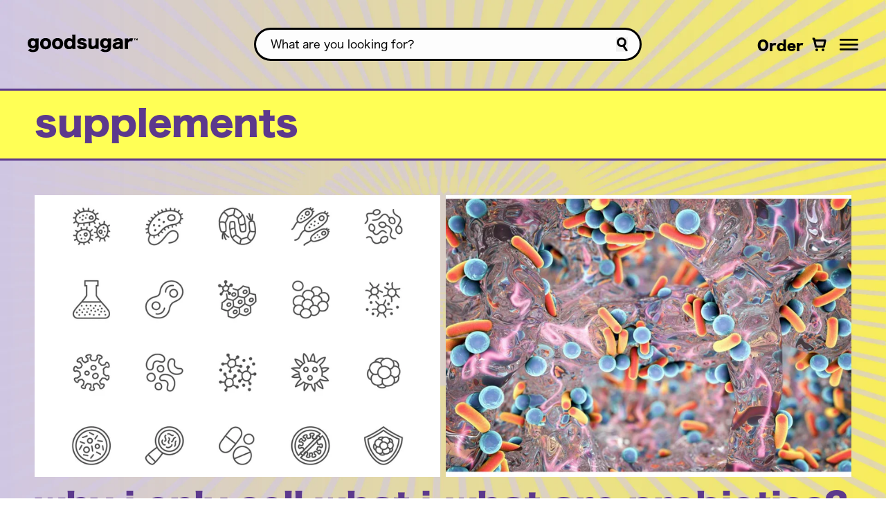

--- FILE ---
content_type: text/html; charset=utf-8
request_url: https://ilovegoodsugar.com/blogs/probiotic-general-knowledge
body_size: 25697
content:
<!doctype html>
<html class="no-js" lang="en">
  <head>
  <!-- Hotjar Tracking Code for https://ilovegoodsugar.com/ -->
<script>
    (function(h,o,t,j,a,r){
        h.hj=h.hj||function(){(h.hj.q=h.hj.q||[]).push(arguments)};
        h._hjSettings={hjid:3542123,hjsv:6};
        a=o.getElementsByTagName('head')[0];
        r=o.createElement('script');r.async=1;
        r.src=t+h._hjSettings.hjid+j+h._hjSettings.hjsv;
        a.appendChild(r);
    })(window,document,'https://static.hotjar.com/c/hotjar-','.js?sv=');
</script>
    <meta charset="utf-8">
    <meta http-equiv="X-UA-Compatible" content="IE=edge">
    <meta name="viewport" content="width=device-width,initial-scale=1">
    <meta name="theme-color" content="">
    <link rel="canonical" href="https://ilovegoodsugar.com/blogs/probiotic-general-knowledge">
    <link rel="preconnect" href="https://cdn.shopify.com" crossorigin>
    
    <script src="https://cdnjs.cloudflare.com/ajax/libs/Swiper/7.3.1/swiper-bundle.min.js"></script>
    
<link
        rel="icon"
        type="image/png"
        href="//ilovegoodsugar.com/cdn/shop/files/favicon.jpg?crop=center&height=32&v=1670432822&width=32"><link
        rel="preconnect"
        href="https://fonts.shopifycdn.com"
        crossorigin><title>
      supplements

        &ndash; goodsugar</title>

    

    

<meta property="og:site_name" content="goodsugar">
<meta property="og:url" content="https://ilovegoodsugar.com/blogs/probiotic-general-knowledge">
<meta property="og:title" content="supplements">
<meta property="og:type" content="website">
<meta property="og:description" content="goodsugar is the UES’s delicious and healthy food and juice, plant based, and organic smoothies &amp; bowls, cold pressed juices, shots, soups, salads, food, clean bakery, and chocolates. At our UES location we only use the freshest, unprocessed ingredients, never include refined sugar, processed ingredients"><meta property="og:image" content="http://ilovegoodsugar.com/cdn/shop/files/heart_9d9bfdaf-8cfb-4f62-9143-1cf2c7792534.png?v=1757857939">
  <meta property="og:image:secure_url" content="https://ilovegoodsugar.com/cdn/shop/files/heart_9d9bfdaf-8cfb-4f62-9143-1cf2c7792534.png?v=1757857939">
  <meta property="og:image:width" content="1000">
  <meta property="og:image:height" content="1333"><meta name="twitter:card" content="summary_large_image">
<meta name="twitter:title" content="supplements">
<meta name="twitter:description" content="goodsugar is the UES’s delicious and healthy food and juice, plant based, and organic smoothies &amp; bowls, cold pressed juices, shots, soups, salads, food, clean bakery, and chocolates. At our UES location we only use the freshest, unprocessed ingredients, never include refined sugar, processed ingredients">


    <script src="//ilovegoodsugar.com/cdn/shop/t/86/assets/global.js?v=178001417310253225331699278938" defer="defer"></script>
    <script src="//ilovegoodsugar.com/cdn/shop/t/86/assets/custom.js?v=130951400658733229211699278938" defer="defer"></script>
    <script src="//ilovegoodsugar.com/cdn/shop/t/86/assets/gsap.min.js?v=57589129105320572601699278938" defer></script>
    <script src="//ilovegoodsugar.com/cdn/shop/t/86/assets/ScrollToPlugin.min.js?v=107317437093860278011699278938" defer></script>
    <script src="//ilovegoodsugar.com/cdn/shop/t/86/assets/ScrollTrigger.min.js?v=48592689652978354231699278938" defer></script>
    
    
    
    
    
    
    

    <script>window.performance && window.performance.mark && window.performance.mark('shopify.content_for_header.start');</script><meta id="shopify-digital-wallet" name="shopify-digital-wallet" content="/68093313298/digital_wallets/dialog">
<meta name="shopify-checkout-api-token" content="59f77f89674997b908410ef068bfc2a0">
<link rel="alternate" type="application/atom+xml" title="Feed" href="/blogs/probiotic-general-knowledge.atom" />
<link rel="next" href="/blogs/probiotic-general-knowledge?page=2">
<script async="async" src="/checkouts/internal/preloads.js?locale=en-US"></script>
<link rel="preconnect" href="https://shop.app" crossorigin="anonymous">
<script async="async" src="https://shop.app/checkouts/internal/preloads.js?locale=en-US&shop_id=68093313298" crossorigin="anonymous"></script>
<script id="apple-pay-shop-capabilities" type="application/json">{"shopId":68093313298,"countryCode":"US","currencyCode":"USD","merchantCapabilities":["supports3DS"],"merchantId":"gid:\/\/shopify\/Shop\/68093313298","merchantName":"goodsugar","requiredBillingContactFields":["postalAddress","email"],"requiredShippingContactFields":["postalAddress","email"],"shippingType":"shipping","supportedNetworks":["visa","masterCard","amex","discover","elo","jcb"],"total":{"type":"pending","label":"goodsugar","amount":"1.00"},"shopifyPaymentsEnabled":true,"supportsSubscriptions":true}</script>
<script id="shopify-features" type="application/json">{"accessToken":"59f77f89674997b908410ef068bfc2a0","betas":["rich-media-storefront-analytics"],"domain":"ilovegoodsugar.com","predictiveSearch":true,"shopId":68093313298,"locale":"en"}</script>
<script>var Shopify = Shopify || {};
Shopify.shop = "good-sugar-dev.myshopify.com";
Shopify.locale = "en";
Shopify.currency = {"active":"USD","rate":"1.0"};
Shopify.country = "US";
Shopify.theme = {"name":"Copy of [LIVE] TVP- Font and Spacing 11\/6 ","id":162329035026,"schema_name":"Dawn","schema_version":"7.0.1","theme_store_id":null,"role":"main"};
Shopify.theme.handle = "null";
Shopify.theme.style = {"id":null,"handle":null};
Shopify.cdnHost = "ilovegoodsugar.com/cdn";
Shopify.routes = Shopify.routes || {};
Shopify.routes.root = "/";</script>
<script type="module">!function(o){(o.Shopify=o.Shopify||{}).modules=!0}(window);</script>
<script>!function(o){function n(){var o=[];function n(){o.push(Array.prototype.slice.apply(arguments))}return n.q=o,n}var t=o.Shopify=o.Shopify||{};t.loadFeatures=n(),t.autoloadFeatures=n()}(window);</script>
<script>
  window.ShopifyPay = window.ShopifyPay || {};
  window.ShopifyPay.apiHost = "shop.app\/pay";
  window.ShopifyPay.redirectState = null;
</script>
<script id="shop-js-analytics" type="application/json">{"pageType":"blog"}</script>
<script defer="defer" async type="module" src="//ilovegoodsugar.com/cdn/shopifycloud/shop-js/modules/v2/client.init-shop-cart-sync_BT-GjEfc.en.esm.js"></script>
<script defer="defer" async type="module" src="//ilovegoodsugar.com/cdn/shopifycloud/shop-js/modules/v2/chunk.common_D58fp_Oc.esm.js"></script>
<script defer="defer" async type="module" src="//ilovegoodsugar.com/cdn/shopifycloud/shop-js/modules/v2/chunk.modal_xMitdFEc.esm.js"></script>
<script type="module">
  await import("//ilovegoodsugar.com/cdn/shopifycloud/shop-js/modules/v2/client.init-shop-cart-sync_BT-GjEfc.en.esm.js");
await import("//ilovegoodsugar.com/cdn/shopifycloud/shop-js/modules/v2/chunk.common_D58fp_Oc.esm.js");
await import("//ilovegoodsugar.com/cdn/shopifycloud/shop-js/modules/v2/chunk.modal_xMitdFEc.esm.js");

  window.Shopify.SignInWithShop?.initShopCartSync?.({"fedCMEnabled":true,"windoidEnabled":true});

</script>
<script>
  window.Shopify = window.Shopify || {};
  if (!window.Shopify.featureAssets) window.Shopify.featureAssets = {};
  window.Shopify.featureAssets['shop-js'] = {"shop-cart-sync":["modules/v2/client.shop-cart-sync_DZOKe7Ll.en.esm.js","modules/v2/chunk.common_D58fp_Oc.esm.js","modules/v2/chunk.modal_xMitdFEc.esm.js"],"init-fed-cm":["modules/v2/client.init-fed-cm_B6oLuCjv.en.esm.js","modules/v2/chunk.common_D58fp_Oc.esm.js","modules/v2/chunk.modal_xMitdFEc.esm.js"],"shop-cash-offers":["modules/v2/client.shop-cash-offers_D2sdYoxE.en.esm.js","modules/v2/chunk.common_D58fp_Oc.esm.js","modules/v2/chunk.modal_xMitdFEc.esm.js"],"shop-login-button":["modules/v2/client.shop-login-button_QeVjl5Y3.en.esm.js","modules/v2/chunk.common_D58fp_Oc.esm.js","modules/v2/chunk.modal_xMitdFEc.esm.js"],"pay-button":["modules/v2/client.pay-button_DXTOsIq6.en.esm.js","modules/v2/chunk.common_D58fp_Oc.esm.js","modules/v2/chunk.modal_xMitdFEc.esm.js"],"shop-button":["modules/v2/client.shop-button_DQZHx9pm.en.esm.js","modules/v2/chunk.common_D58fp_Oc.esm.js","modules/v2/chunk.modal_xMitdFEc.esm.js"],"avatar":["modules/v2/client.avatar_BTnouDA3.en.esm.js"],"init-windoid":["modules/v2/client.init-windoid_CR1B-cfM.en.esm.js","modules/v2/chunk.common_D58fp_Oc.esm.js","modules/v2/chunk.modal_xMitdFEc.esm.js"],"init-shop-for-new-customer-accounts":["modules/v2/client.init-shop-for-new-customer-accounts_C_vY_xzh.en.esm.js","modules/v2/client.shop-login-button_QeVjl5Y3.en.esm.js","modules/v2/chunk.common_D58fp_Oc.esm.js","modules/v2/chunk.modal_xMitdFEc.esm.js"],"init-shop-email-lookup-coordinator":["modules/v2/client.init-shop-email-lookup-coordinator_BI7n9ZSv.en.esm.js","modules/v2/chunk.common_D58fp_Oc.esm.js","modules/v2/chunk.modal_xMitdFEc.esm.js"],"init-shop-cart-sync":["modules/v2/client.init-shop-cart-sync_BT-GjEfc.en.esm.js","modules/v2/chunk.common_D58fp_Oc.esm.js","modules/v2/chunk.modal_xMitdFEc.esm.js"],"shop-toast-manager":["modules/v2/client.shop-toast-manager_DiYdP3xc.en.esm.js","modules/v2/chunk.common_D58fp_Oc.esm.js","modules/v2/chunk.modal_xMitdFEc.esm.js"],"init-customer-accounts":["modules/v2/client.init-customer-accounts_D9ZNqS-Q.en.esm.js","modules/v2/client.shop-login-button_QeVjl5Y3.en.esm.js","modules/v2/chunk.common_D58fp_Oc.esm.js","modules/v2/chunk.modal_xMitdFEc.esm.js"],"init-customer-accounts-sign-up":["modules/v2/client.init-customer-accounts-sign-up_iGw4briv.en.esm.js","modules/v2/client.shop-login-button_QeVjl5Y3.en.esm.js","modules/v2/chunk.common_D58fp_Oc.esm.js","modules/v2/chunk.modal_xMitdFEc.esm.js"],"shop-follow-button":["modules/v2/client.shop-follow-button_CqMgW2wH.en.esm.js","modules/v2/chunk.common_D58fp_Oc.esm.js","modules/v2/chunk.modal_xMitdFEc.esm.js"],"checkout-modal":["modules/v2/client.checkout-modal_xHeaAweL.en.esm.js","modules/v2/chunk.common_D58fp_Oc.esm.js","modules/v2/chunk.modal_xMitdFEc.esm.js"],"shop-login":["modules/v2/client.shop-login_D91U-Q7h.en.esm.js","modules/v2/chunk.common_D58fp_Oc.esm.js","modules/v2/chunk.modal_xMitdFEc.esm.js"],"lead-capture":["modules/v2/client.lead-capture_BJmE1dJe.en.esm.js","modules/v2/chunk.common_D58fp_Oc.esm.js","modules/v2/chunk.modal_xMitdFEc.esm.js"],"payment-terms":["modules/v2/client.payment-terms_Ci9AEqFq.en.esm.js","modules/v2/chunk.common_D58fp_Oc.esm.js","modules/v2/chunk.modal_xMitdFEc.esm.js"]};
</script>
<script id="__st">var __st={"a":68093313298,"offset":-18000,"reqid":"dc94add5-fb6f-4c52-a71c-c42ed790b6ed-1769244427","pageurl":"ilovegoodsugar.com\/blogs\/probiotic-general-knowledge","s":"blogs-95241994514","u":"e00eb717c8e9","p":"blog","rtyp":"blog","rid":95241994514};</script>
<script>window.ShopifyPaypalV4VisibilityTracking = true;</script>
<script id="captcha-bootstrap">!function(){'use strict';const t='contact',e='account',n='new_comment',o=[[t,t],['blogs',n],['comments',n],[t,'customer']],c=[[e,'customer_login'],[e,'guest_login'],[e,'recover_customer_password'],[e,'create_customer']],r=t=>t.map((([t,e])=>`form[action*='/${t}']:not([data-nocaptcha='true']) input[name='form_type'][value='${e}']`)).join(','),a=t=>()=>t?[...document.querySelectorAll(t)].map((t=>t.form)):[];function s(){const t=[...o],e=r(t);return a(e)}const i='password',u='form_key',d=['recaptcha-v3-token','g-recaptcha-response','h-captcha-response',i],f=()=>{try{return window.sessionStorage}catch{return}},m='__shopify_v',_=t=>t.elements[u];function p(t,e,n=!1){try{const o=window.sessionStorage,c=JSON.parse(o.getItem(e)),{data:r}=function(t){const{data:e,action:n}=t;return t[m]||n?{data:e,action:n}:{data:t,action:n}}(c);for(const[e,n]of Object.entries(r))t.elements[e]&&(t.elements[e].value=n);n&&o.removeItem(e)}catch(o){console.error('form repopulation failed',{error:o})}}const l='form_type',E='cptcha';function T(t){t.dataset[E]=!0}const w=window,h=w.document,L='Shopify',v='ce_forms',y='captcha';let A=!1;((t,e)=>{const n=(g='f06e6c50-85a8-45c8-87d0-21a2b65856fe',I='https://cdn.shopify.com/shopifycloud/storefront-forms-hcaptcha/ce_storefront_forms_captcha_hcaptcha.v1.5.2.iife.js',D={infoText:'Protected by hCaptcha',privacyText:'Privacy',termsText:'Terms'},(t,e,n)=>{const o=w[L][v],c=o.bindForm;if(c)return c(t,g,e,D).then(n);var r;o.q.push([[t,g,e,D],n]),r=I,A||(h.body.append(Object.assign(h.createElement('script'),{id:'captcha-provider',async:!0,src:r})),A=!0)});var g,I,D;w[L]=w[L]||{},w[L][v]=w[L][v]||{},w[L][v].q=[],w[L][y]=w[L][y]||{},w[L][y].protect=function(t,e){n(t,void 0,e),T(t)},Object.freeze(w[L][y]),function(t,e,n,w,h,L){const[v,y,A,g]=function(t,e,n){const i=e?o:[],u=t?c:[],d=[...i,...u],f=r(d),m=r(i),_=r(d.filter((([t,e])=>n.includes(e))));return[a(f),a(m),a(_),s()]}(w,h,L),I=t=>{const e=t.target;return e instanceof HTMLFormElement?e:e&&e.form},D=t=>v().includes(t);t.addEventListener('submit',(t=>{const e=I(t);if(!e)return;const n=D(e)&&!e.dataset.hcaptchaBound&&!e.dataset.recaptchaBound,o=_(e),c=g().includes(e)&&(!o||!o.value);(n||c)&&t.preventDefault(),c&&!n&&(function(t){try{if(!f())return;!function(t){const e=f();if(!e)return;const n=_(t);if(!n)return;const o=n.value;o&&e.removeItem(o)}(t);const e=Array.from(Array(32),(()=>Math.random().toString(36)[2])).join('');!function(t,e){_(t)||t.append(Object.assign(document.createElement('input'),{type:'hidden',name:u})),t.elements[u].value=e}(t,e),function(t,e){const n=f();if(!n)return;const o=[...t.querySelectorAll(`input[type='${i}']`)].map((({name:t})=>t)),c=[...d,...o],r={};for(const[a,s]of new FormData(t).entries())c.includes(a)||(r[a]=s);n.setItem(e,JSON.stringify({[m]:1,action:t.action,data:r}))}(t,e)}catch(e){console.error('failed to persist form',e)}}(e),e.submit())}));const S=(t,e)=>{t&&!t.dataset[E]&&(n(t,e.some((e=>e===t))),T(t))};for(const o of['focusin','change'])t.addEventListener(o,(t=>{const e=I(t);D(e)&&S(e,y())}));const B=e.get('form_key'),M=e.get(l),P=B&&M;t.addEventListener('DOMContentLoaded',(()=>{const t=y();if(P)for(const e of t)e.elements[l].value===M&&p(e,B);[...new Set([...A(),...v().filter((t=>'true'===t.dataset.shopifyCaptcha))])].forEach((e=>S(e,t)))}))}(h,new URLSearchParams(w.location.search),n,t,e,['guest_login'])})(!0,!0)}();</script>
<script integrity="sha256-4kQ18oKyAcykRKYeNunJcIwy7WH5gtpwJnB7kiuLZ1E=" data-source-attribution="shopify.loadfeatures" defer="defer" src="//ilovegoodsugar.com/cdn/shopifycloud/storefront/assets/storefront/load_feature-a0a9edcb.js" crossorigin="anonymous"></script>
<script crossorigin="anonymous" defer="defer" src="//ilovegoodsugar.com/cdn/shopifycloud/storefront/assets/shopify_pay/storefront-65b4c6d7.js?v=20250812"></script>
<script data-source-attribution="shopify.dynamic_checkout.dynamic.init">var Shopify=Shopify||{};Shopify.PaymentButton=Shopify.PaymentButton||{isStorefrontPortableWallets:!0,init:function(){window.Shopify.PaymentButton.init=function(){};var t=document.createElement("script");t.src="https://ilovegoodsugar.com/cdn/shopifycloud/portable-wallets/latest/portable-wallets.en.js",t.type="module",document.head.appendChild(t)}};
</script>
<script data-source-attribution="shopify.dynamic_checkout.buyer_consent">
  function portableWalletsHideBuyerConsent(e){var t=document.getElementById("shopify-buyer-consent"),n=document.getElementById("shopify-subscription-policy-button");t&&n&&(t.classList.add("hidden"),t.setAttribute("aria-hidden","true"),n.removeEventListener("click",e))}function portableWalletsShowBuyerConsent(e){var t=document.getElementById("shopify-buyer-consent"),n=document.getElementById("shopify-subscription-policy-button");t&&n&&(t.classList.remove("hidden"),t.removeAttribute("aria-hidden"),n.addEventListener("click",e))}window.Shopify?.PaymentButton&&(window.Shopify.PaymentButton.hideBuyerConsent=portableWalletsHideBuyerConsent,window.Shopify.PaymentButton.showBuyerConsent=portableWalletsShowBuyerConsent);
</script>
<script data-source-attribution="shopify.dynamic_checkout.cart.bootstrap">document.addEventListener("DOMContentLoaded",(function(){function t(){return document.querySelector("shopify-accelerated-checkout-cart, shopify-accelerated-checkout")}if(t())Shopify.PaymentButton.init();else{new MutationObserver((function(e,n){t()&&(Shopify.PaymentButton.init(),n.disconnect())})).observe(document.body,{childList:!0,subtree:!0})}}));
</script>
<link id="shopify-accelerated-checkout-styles" rel="stylesheet" media="screen" href="https://ilovegoodsugar.com/cdn/shopifycloud/portable-wallets/latest/accelerated-checkout-backwards-compat.css" crossorigin="anonymous">
<style id="shopify-accelerated-checkout-cart">
        #shopify-buyer-consent {
  margin-top: 1em;
  display: inline-block;
  width: 100%;
}

#shopify-buyer-consent.hidden {
  display: none;
}

#shopify-subscription-policy-button {
  background: none;
  border: none;
  padding: 0;
  text-decoration: underline;
  font-size: inherit;
  cursor: pointer;
}

#shopify-subscription-policy-button::before {
  box-shadow: none;
}

      </style>
<script id="sections-script" data-sections="header,footer" defer="defer" src="//ilovegoodsugar.com/cdn/shop/t/86/compiled_assets/scripts.js?v=26436"></script>
<script>window.performance && window.performance.mark && window.performance.mark('shopify.content_for_header.end');</script>


      <style data-shopify>
@font-face {
  font-family: Assistant;
  font-weight: 400;
  font-style: normal;
  font-display: swap;
  src: url("//ilovegoodsugar.com/cdn/fonts/assistant/assistant_n4.9120912a469cad1cc292572851508ca49d12e768.woff2") format("woff2"),
       url("//ilovegoodsugar.com/cdn/fonts/assistant/assistant_n4.6e9875ce64e0fefcd3f4446b7ec9036b3ddd2985.woff") format("woff");
}

@font-face {
  font-family: Assistant;
  font-weight: 700;
  font-style: normal;
  font-display: swap;
  src: url("//ilovegoodsugar.com/cdn/fonts/assistant/assistant_n7.bf44452348ec8b8efa3aa3068825305886b1c83c.woff2") format("woff2"),
       url("//ilovegoodsugar.com/cdn/fonts/assistant/assistant_n7.0c887fee83f6b3bda822f1150b912c72da0f7b64.woff") format("woff");
}



@font-face {
  font-family: Assistant;
  font-weight: 400;
  font-style: normal;
  font-display: swap;
  src: url("//ilovegoodsugar.com/cdn/fonts/assistant/assistant_n4.9120912a469cad1cc292572851508ca49d12e768.woff2") format("woff2"),
       url("//ilovegoodsugar.com/cdn/fonts/assistant/assistant_n4.6e9875ce64e0fefcd3f4446b7ec9036b3ddd2985.woff") format("woff");
}



@font-face {
  font-family: 'Hiragino Sans';
  src: url('//ilovegoodsugar.com/cdn/shop/files/Hiragino_Sans.woff?v=8025701378606781192') format('woff'), url('//ilovegoodsugar.com/cdn/shop/files/Hiragino_Sans.woff2?v=15176736388008845287') format('woff2');
  font-weight: normal;
  font-style: normal;
  font-display: swap;
}

@font-face {
  font-family: 'Hiragino Sans bold';
  src: url('//ilovegoodsugar.com/cdn/shop/files/Hiragino_Sans_bold.woff2?v=16931098838165759659') format('woff2'), url('//ilovegoodsugar.com/cdn/shop/files/Hiragino_Sans_bold.woff?v=9084848556285982800') format('woff');
  font-weight: 800;
  font-style: normal;
  font-display: swap;
}

@font-face {
  font-family: 'Bangers';
  src: url('//ilovegoodsugar.com/cdn/shop/files/Bangers-Regular.woff2?v=3753125119572105480') format('woff2'), url('//ilovegoodsugar.com/cdn/shop/files/Bangers-Regular.woff?v=14782925416682237583') format('woff');
  font-weight: normal;
  font-style: normal;
  font-display: swap;
}

@font-face {
  font-family: 'Permanent Marker';
  src: url('//ilovegoodsugar.com/cdn/shop/files/PermanentMarker-Regular_668d1f1c-14a7-4d9c-ab4b-ca6d91021bcc.woff2?v=15218169251294337882') format('woff2'), url('//ilovegoodsugar.com/cdn/shop/files/PermanentMarker-Regular_b305ac43-a125-4d67-913e-72adb5f48ec0.woff?v=599406452906592234') format('woff');
  font-weight: normal;
  font-style: normal;
  font-display: swap;
}


:root {
  
    --font-body-family: Hiragino Sans;
  

  sans-serif
  ;
  --font-body-style: normal
  ;


  --font-body-style: normal
  ;
  --font-body-weight: 400
  ;
  --font-body-weight-bold: 700
  ;

  
    --font-heading-family: Hiragino Sans bold;
  


  --font-heading-style: normal
  ;
  --font-heading-weight: 400
  ;

  --font-body-scale: 1.0
  ;
  

  
    --nav-font-family: Permanent Marker;
  

  
    --nav-body-weight: 400;
  

  
    --nav-font-size: 20px;
  

  --text-color: 0
  , 0
  , 0
  ;

  --heading-color: 0
  , 0
  , 0
  ;

  --sub-heading-color: 0
  , 0
  , 0
  ;

  --brand-primary-color: 255
  , 255
  , 85
  ;

  --brand-second-color: 209
  , 199
  , 227
  ;

  --brand-third-color: 248
  , 164
  , 40
  ;

  --brand-fourth-color: 246
  , 245
  , 241
  ;

  --brand-fifth-color: 0
  , 0
  , 0
  ;


  --color-base-text: 18
  , 18
  , 18
  ;
  --color-shadow: 18
  , 18
  , 18
  ;
  --color-base-background-1: 255
  , 255
  , 255
  ;
  --color-base-background-2: 243
  , 243
  , 243
  ;
  --color-base-solid-button-labels: 255
  , 255
  , 255
  ;
  --color-base-outline-button-labels: 18
  , 18
  , 18
  ;
  --color-base-accent-1: 18
  , 18
  , 18
  ;
  --color-base-accent-2: 0
  , 0
  , 0
  ;
  --payment-terms-background-color: #FFFFFF
  ;

  --gradient-base-background-1: 
    #FFFFFF
  ;
  --gradient-base-background-2: 
    #F3F3F3
  ;
  --gradient-base-accent-1: 
    #121212
  ;
  --gradient-base-accent-2: 
    rgba(0,0,0,0)
  ;

  --media-padding: px;
  --media-border-opacity: 0.05
  ;
  --media-border-width: 1px;
  --media-radius: 0px;
  --media-shadow-opacity: 0.0
  ;
  --media-shadow-horizontal-offset: 0px;
  --media-shadow-vertical-offset: 0px;
  --media-shadow-blur-radius: 0px;
  --media-shadow-visible: 
    0;

  --page-width: 140
  rem;
  --page-width-margin: 
    0rem;

  --product-card-image-padding: 0.0
  rem;
  --product-card-corner-radius: 0.0
  rem;
  --product-card-text-alignment: left
  ;
  --product-card-border-width: 0.0
  rem;
  --product-card-border-opacity: 0.0
  ;
  --product-card-shadow-opacity: 0.1
  ;
  --product-card-shadow-visible: 
    1;
  --product-card-shadow-horizontal-offset: 0.0
  rem;
  --product-card-shadow-vertical-offset: 0.0
  rem;
  --product-card-shadow-blur-radius: 0.0
  rem;

  --collection-card-image-padding: 0.0
  rem;
  --collection-card-corner-radius: 0.0
  rem;
  --collection-card-text-alignment: left
  ;
  --collection-card-border-width: 0.0
  rem;
  --collection-card-border-opacity: 0.0
  ;
  --collection-card-shadow-opacity: 0.1
  ;
  --collection-card-shadow-visible: 
    1;
  --collection-card-shadow-horizontal-offset: 0.0
  rem;
  --collection-card-shadow-vertical-offset: 0.0
  rem;
  --collection-card-shadow-blur-radius: 0.0
  rem;

  --blog-card-image-padding: 0.0
  rem;
  --blog-card-corner-radius: 0.0
  rem;
  --blog-card-text-alignment: left
  ;
  --blog-card-border-width: 0.0
  rem;
  --blog-card-border-opacity: 0.0
  ;
  --blog-card-shadow-opacity: 0.1
  ;
  --blog-card-shadow-visible: 
    1;
  --blog-card-shadow-horizontal-offset: 0.0
  rem;
  --blog-card-shadow-vertical-offset: 0.0
  rem;
  --blog-card-shadow-blur-radius: 0.0
  rem;

  --badge-corner-radius: 4.0
  rem;

  --popup-border-width: 1px;
  --popup-border-opacity: 0.1
  ;
  --popup-corner-radius: 0px;
  --popup-shadow-opacity: 0.0
  ;
  --popup-shadow-horizontal-offset: 0px;
  --popup-shadow-vertical-offset: 0px;
  --popup-shadow-blur-radius: 0px;

  --drawer-border-width: 1px;
  --drawer-border-opacity: 0.1
  ;
  --drawer-shadow-opacity: 0.0
  ;
  --drawer-shadow-horizontal-offset: 0px;
  --drawer-shadow-vertical-offset: 0px;
  --drawer-shadow-blur-radius: 0px;

  --spacing-sections-desktop: 0px;
  --spacing-sections-mobile: 
    0
  px;

  --grid-desktop-vertical-spacing: 8px;
  --grid-desktop-horizontal-spacing: 8px;
  --grid-mobile-vertical-spacing: 4px;
  --grid-mobile-horizontal-spacing: 4px;

  --text-boxes-border-opacity: 0.0
  ;
  --text-boxes-border-width: 0px;
  --text-boxes-radius: 0px;
  --text-boxes-shadow-opacity: 0.0
  ;
  --text-boxes-shadow-visible: 
    0;
  --text-boxes-shadow-horizontal-offset: 0px;
  --text-boxes-shadow-vertical-offset: 0px;
  --text-boxes-shadow-blur-radius: 0px;

  --buttons-radius: 0px;
  --buttons-radius-outset: 
    0px;
  --buttons-border-width: 
    1
  px;
  --buttons-border-opacity: 1.0
  ;
  --buttons-shadow-opacity: 0.0
  ;
  --buttons-shadow-visible: 
    0;
  --buttons-shadow-horizontal-offset: 0px;
  --buttons-shadow-vertical-offset: 0px;
  --buttons-shadow-blur-radius: 0px;
  --buttons-border-offset: 
    0px;

  --inputs-radius: 0px;
  --inputs-border-width: 1px;
  --inputs-border-opacity: 0.55
  ;
  --inputs-shadow-opacity: 0.0
  ;
  --inputs-shadow-horizontal-offset: 0px;
  --inputs-margin-offset: 
    0px;
  --inputs-shadow-vertical-offset: 0px;
  --inputs-shadow-blur-radius: 0px;
  --inputs-radius-outset: 
    0px;

  --variant-pills-radius: 40px;
  --variant-pills-border-width: 1px;
  --variant-pills-border-opacity: 0.55
  ;
  --variant-pills-shadow-opacity: 0.0
  ;
  --variant-pills-shadow-horizontal-offset: 0px;
  --variant-pills-shadow-vertical-offset: 0px;
  --variant-pills-shadow-blur-radius: 0px;
}

*,
*::before,
*::after {
  box-sizing: inherit;
}

html {
  box-sizing: border-box;
  font-size: calc(var(--font-body-scale) * 62.5%);
  height: 100%;
}

body {
  display: grid;
  grid-template-rows: auto auto 1fr auto;
  grid-template-columns: 100%;
  min-height: 100%;
  margin: 0;
  /* font-size: 0.563rem; */
  /* font-size:9px; */
  /* font-size:var(--body-font-size); */
  /* letter-spacing: 0.06rem; */
  /* letter-spacing: normal; */
  /* line-height: calc(1 + 0.8 / var(--font-body-scale)); */
  /* line-height:1.15; */
  font-family: var(--font-body-family);
  font-style: var(--font-body-style);
  font-weight: var(--font-body-weight);
}

@media screen and (min-width: 750px) {
  body {
    ;
    /* font-size: 1.125rem; */
    /* font-size:18px; */
    /* font-size:var(--body-font-size); */
  }
}


  :root  {
    --heading-text-transform: ;
    --heading-large-font-size: 40px;
    --heading-h1-font-size: 38px;
    --heading-h2-font-size: 32px;
    --heading-h3-font-size: 38px;
    --heading-h4-font-size: 24px;
    --heading-h5-font-size: 25px;
    --heading-h6-font-size: 20px;
    --heading-large-font-weight: ;
    --heading-h1-font-weight: ;
    --heading-h2-font-weight: ;
    --heading-h3-font-weight: ;
    --heading-h4-font-weight: ;
    --heading-h5-font-weight: ;
    --heading-h6-font-weight: ;
    --base-large-font-size: 14px;
    --base-sm-font-size: 14px;
    --caption-font-size: 12px;
    --caption-font-weight: 400;
    --caption-sm-font-size: 10px;
    --body-font-size: 9px;
    --price-font-size: 14px;
  }
  @media screen and (max-width:500px){:root {
    --price-font-size: 12px;
  }
}
@media screen and (min-width: 750px){:root {
  --heading-large-font-size: 60px;
  --heading-h1-font-size: 50px;
  --heading-h2-font-size: 40px;
  --heading-h3-font-size: 34px;
  --heading-h4-font-size: 35px;
  --heading-h5-font-size: 22px;
  --heading-h6-font-size: 22px;
  --base-large-font-size: 20px;
  --body-font-size: 18px;
  --price-font-size: 25px;
}
}
@media screen and (min-width: 1200px){:root {
--heading-large-font-size: 88px;
--heading-h1-font-size: 50px;
--heading-h2-font-size: 48px;
--heading-h3-font-size: 40px;
--heading-h4-font-size: 35px;
--heading-h5-font-size: 24px;
--heading-h6-font-size: 24px;
--body-font-size: 18px;
}

}

</style>

    
<link rel="preload" as="font" href="//ilovegoodsugar.com/cdn/shop/files/gs-Bangers.woff2?v=3753125119572105480" type="font/woff2" crossorigin>
<link rel="preload" as="font" href="//ilovegoodsugar.com/cdn/shop/files/gs-PermanentMarker.woff2?v=15218169251294337882" type="font/woff2" crossorigin>
<link rel="preload" as="font" href="//ilovegoodsugar.com/cdn/shop/files/gs-HiraginoSansBold.woff2?v=16931098838165759659" type="font/woff2" crossorigin>
<link rel="preload" as="font" href="//ilovegoodsugar.com/cdn/shop/files/gs-HiraginoSans.woff2?v=15176736388008845287" type="font/woff2" crossorigin><style data-shopify>@font-face {
  font-family: Assistant;
  font-weight: 400;
  font-style: normal;
  font-display: swap;
  src: url("//ilovegoodsugar.com/cdn/fonts/assistant/assistant_n4.9120912a469cad1cc292572851508ca49d12e768.woff2") format("woff2"),
       url("//ilovegoodsugar.com/cdn/fonts/assistant/assistant_n4.6e9875ce64e0fefcd3f4446b7ec9036b3ddd2985.woff") format("woff");
}

  @font-face {
  font-family: Assistant;
  font-weight: 700;
  font-style: normal;
  font-display: swap;
  src: url("//ilovegoodsugar.com/cdn/fonts/assistant/assistant_n7.bf44452348ec8b8efa3aa3068825305886b1c83c.woff2") format("woff2"),
       url("//ilovegoodsugar.com/cdn/fonts/assistant/assistant_n7.0c887fee83f6b3bda822f1150b912c72da0f7b64.woff") format("woff");
}

  
  
  @font-face {
  font-family: Assistant;
  font-weight: 400;
  font-style: normal;
  font-display: swap;
  src: url("//ilovegoodsugar.com/cdn/fonts/assistant/assistant_n4.9120912a469cad1cc292572851508ca49d12e768.woff2") format("woff2"),
       url("//ilovegoodsugar.com/cdn/fonts/assistant/assistant_n4.6e9875ce64e0fefcd3f4446b7ec9036b3ddd2985.woff") format("woff");
}


  @font-face {
    font-family: 'Bangers';
    src: url(//ilovegoodsugar.com/cdn/shop/files/gs-Bangers.woff2?v=3753125119572105480) format('woff2'),
        url(//ilovegoodsugar.com/cdn/shop/files/gs-Bangers.woff?v=14782925416682237583) format('woff');
    font-weight: normal;
    font-style: normal;
    font-display: swap;
  }

@font-face {
    font-family: 'Permanent Marker';
    src: url(//ilovegoodsugar.com/cdn/shop/files/gs-PermanentMarker.woff2?v=15218169251294337882) format('woff2'),
        url(//ilovegoodsugar.com/cdn/shop/files/gs-PermanentMarker.woff?v=599406452906592234) format('woff');
    font-weight: normal;
    font-style: normal;
    font-display: swap;
}

@font-face {
    font-family: 'Hiragino Sans';
    src: url(//ilovegoodsugar.com/cdn/shop/files/gs-HiraginoSansBold.woff2?v=16931098838165759659) format('woff2'),
        url(//ilovegoodsugar.com/cdn/shop/files/gs-HiraginoSansBold.woff?v=9084848556285982800) format('woff');
    font-weight: bold;
    font-style: normal;
    font-display: swap;
}
@font-face {
    font-family: 'Hiragino Sans Bold';
    src: url(//ilovegoodsugar.com/cdn/shop/files/gs-HiraginoSansBold.woff2?v=16931098838165759659) format('woff2'),
        url(//ilovegoodsugar.com/cdn/shop/files/gs-HiraginoSansBold.woff?v=9084848556285982800) format('woff');
    font-weight: normal;
    font-style: normal;
    font-display: swap;
}

@font-face {
    font-family: 'Hiragino Sans';
    src: url(//ilovegoodsugar.com/cdn/shop/files/gs-HiraginoSans.woff2?v=15176736388008845287) format('woff2'),
        url(//ilovegoodsugar.com/cdn/shop/files/gs-HiraginoSans.woff?v=8025701378606781192) format('woff');
    font-weight: normal;
    font-style: normal;
    font-display: swap;
}



  :root {
    
            --font-body-family: Hiragino Sans;
          
   
    --font-body-style: normal;
    --font-body-weight: 400;
    --font-body-weight-bold: 700;
    
            --font-heading-family: Hiragino Sans bold;
                    
    
    --font-heading-style: normal;
    --font-heading-weight: 400;

    --font-body-scale: 1.0;
    

    --color-base-text: 18, 18, 18;
    --custom-text_color:#5c398d;
    --color-shadow: 18, 18, 18;
    --color-base-background-1: 255, 255, 255;
    --color-base-background-2: 243, 243, 243;
    --color-base-solid-button-labels: 255, 255, 255;
    --color-base-outline-button-labels: 18, 18, 18;
    --color-base-accent-1: 18, 18, 18;
    --color-base-accent-2: 0, 0, 0;
    --payment-terms-background-color: #FFFFFF;

    --gradient-base-background-1: #FFFFFF;
    --gradient-base-background-2: #F3F3F3;
    --gradient-base-accent-1: #121212;
    --gradient-base-accent-2: rgba(0,0,0,0);

    --custom-border-color:#5c398d;
    --media-padding: px;
    --media-border-opacity: 0.05;
    --media-border-width: 1px;
    --media-radius: 0px;
    --media-shadow-opacity: 0.0;
    --media-shadow-horizontal-offset: 0px;
    --media-shadow-vertical-offset: 0px;
    --media-shadow-blur-radius: 0px;
    --media-shadow-visible: 0;

    --page-width: 140rem;
    --page-width-margin: 0rem;
    --page-padding: 2rem;
    /* --page-padding: 2.4rem; */

    --product-card-image-padding: 0.0rem;
    --product-card-corner-radius: 0.0rem;
    --product-card-text-alignment: left;
    --product-card-border-width: 0.0rem;
    --product-card-border-opacity: 0.0;
    --product-card-shadow-opacity: 0.1;
    --product-card-shadow-visible: 1;
    --product-card-shadow-horizontal-offset: 0.0rem;
    --product-card-shadow-vertical-offset: 0.0rem;
    --product-card-shadow-blur-radius: 0.0rem;

    --collection-card-image-padding: 0.0rem;
    --collection-card-corner-radius: 0.0rem;
    --collection-card-text-alignment: left;
    --collection-card-border-width: 0.0rem;
    --collection-card-border-opacity: 0.0;
    --collection-card-shadow-opacity: 0.1;
    --collection-card-shadow-visible: 1;
    --collection-card-shadow-horizontal-offset: 0.0rem;
    --collection-card-shadow-vertical-offset: 0.0rem;
    --collection-card-shadow-blur-radius: 0.0rem;

    --blog-card-image-padding: 0.0rem;
    --blog-card-corner-radius: 0.0rem;
    --blog-card-text-alignment: left;
    --blog-card-border-width: 0.0rem;
    --blog-card-border-opacity: 0.0;
    --blog-card-shadow-opacity: 0.1;
    --blog-card-shadow-visible: 1;
    --blog-card-shadow-horizontal-offset: 0.0rem;
    --blog-card-shadow-vertical-offset: 0.0rem;
    --blog-card-shadow-blur-radius: 0.0rem;

    --badge-corner-radius: 4.0rem;

    --popup-border-width: 1px;
    --popup-border-opacity: 0.1;
    --popup-corner-radius: 0px;
    --popup-shadow-opacity: 0.0;
    --popup-shadow-horizontal-offset: 0px;
    --popup-shadow-vertical-offset: 0px;
    --popup-shadow-blur-radius: 0px;

    --drawer-border-width: 1px;
    --drawer-border-opacity: 0.1;
    --drawer-shadow-opacity: 0.0;
    --drawer-shadow-horizontal-offset: 0px;
    --drawer-shadow-vertical-offset: 0px;
    --drawer-shadow-blur-radius: 0px;

    --spacing-sections-desktop: 0px;
    --spacing-sections-mobile: 0px;

    --grid-desktop-vertical-spacing: 8px;
    --grid-desktop-horizontal-spacing: 8px;
    --grid-mobile-vertical-spacing: 4px;
    --grid-mobile-horizontal-spacing: 4px;

    --text-boxes-border-opacity: 0.0;
    --text-boxes-border-width: 0px;
    --text-boxes-radius: 0px;
    --text-boxes-shadow-opacity: 0.0;
    --text-boxes-shadow-visible: 0;
    --text-boxes-shadow-horizontal-offset: 0px;
    --text-boxes-shadow-vertical-offset: 0px;
    --text-boxes-shadow-blur-radius: 0px;

    --buttons-radius: 0px;
    --buttons-radius-outset: 0px;
    --buttons-border-width: 1px;
    --buttons-border-opacity: 1.0;
    --buttons-shadow-opacity: 0.0;
    --buttons-shadow-visible: 0;
    --buttons-shadow-horizontal-offset: 0px;
    --buttons-shadow-vertical-offset: 0px;
    --buttons-shadow-blur-radius: 0px;
    --buttons-border-offset: 0px;

    --inputs-radius: 0px;
    --inputs-border-width: 1px;
    --inputs-border-opacity: 0.55;
    --inputs-shadow-opacity: 0.0;
    --inputs-shadow-horizontal-offset: 0px;
    --inputs-margin-offset: 0px;
    --inputs-shadow-vertical-offset: 0px;
    --inputs-shadow-blur-radius: 0px;
    --inputs-radius-outset: 0px;

    --variant-pills-radius: 40px;
    --variant-pills-border-width: 1px;
    --variant-pills-border-opacity: 0.55;
    --variant-pills-shadow-opacity: 0.0;
    --variant-pills-shadow-horizontal-offset: 0px;
    --variant-pills-shadow-vertical-offset: 0px;
    --variant-pills-shadow-blur-radius: 0px;

    /* Background */
    --background-pattern: url(//ilovegoodsugar.com/cdn/shop/t/86/assets/bg-pattern.svg?v=26436) no-repeat center fixed / cover;
    --background-drawer: url(//ilovegoodsugar.com/cdn/shop/t/86/assets/bg-drawer-mobile.png?v=26436) no-repeat bottom / cover;
    /* Brand Color */
    --gs-primary-color: 255, 255, 85;
    --gs-secondary-color: , , ;
    --gs-tertiary-color: , , ;
    --gs-accent-color: , , ;
    --gs-white-color: , , ;
    --gs-black-color: , , ;

    /* Brand Font */
    --gs-base-font: ;
    --gs-heading-font: ;
    --gs-banner-font: ;
    --gs-button-font: ;
    --gs-nav-font: ;


    /* Common Updates */
    /* --font-body-family: var(--gs-base-font); */
    --font-body-style: normal;
    --font-body-weight: 400;
    --font-body-weight-bold: bold;


    --custom-border-width:2px;
    
  }
  @media screen and (min-width: 750px) {
    :root{
      --page-padding: 3rem;
      --background-drawer: url(//ilovegoodsugar.com/cdn/shop/t/86/assets/bg-drawer.png?v=26436) no-repeat bottom / cover;
      --custom-border-width:3px;
      --product-image-small-size:50%;
    }
  }
  @media screen and (min-width: 1300px) {
    :root{
      --page-padding: 7rem;
      --product-image-small-size:43%;
    }
  }
  *,
  *::before,
  *::after {
    box-sizing: inherit;
  }

  html {
    box-sizing: border-box;
    font-size: calc(var(--font-body-scale) * 62.5%);
    height: 100%;
    margin:0;
  }

  body {
    display: grid;
    grid-template-rows: auto auto 1fr auto;
    grid-template-columns: 100%;
    min-height: 100%;
    margin: 0;
    /* font-size: 1.5rem; */
    font-size:var(--body-font-size);
    /* letter-spacing: 0.06rem; */
    /* line-height: calc(1 + 0.8 / var(--font-body-scale)); */
    line-height:1.15;
    letter-spacing: normal;
    font-family: var(--font-body-family);
    font-style: var(--font-body-style);
    font-weight: var(--font-body-weight);
  }

  @media screen and (min-width: 750px) {
    body {
      /* font-size: 1.6rem; */
      font-size:var(--body-font-size);
    }
  }

  /* .header-wrapper, .footer{
      background: transparent !important;
  } */</style><link href="//ilovegoodsugar.com/cdn/shop/t/86/assets/base.css?v=132459727094673653971699278938" rel="stylesheet" type="text/css" media="all" />
    <link href="//ilovegoodsugar.com/cdn/shop/t/86/assets/custom.css?v=109172353369051483901699336800" rel="stylesheet" type="text/css" media="all" />
    
    
    <link href="//ilovegoodsugar.com/cdn/shop/t/86/assets/swiper-bundle.min.css?v=94975980922887886501699278938" rel="stylesheet" type="text/css" media="all" />
<link
        rel="preload"
        as="font"
        href="//ilovegoodsugar.com/cdn/fonts/assistant/assistant_n4.9120912a469cad1cc292572851508ca49d12e768.woff2"
        type="font/woff2"
        crossorigin><link
        rel="preload"
        as="font"
        href="//ilovegoodsugar.com/cdn/fonts/assistant/assistant_n4.9120912a469cad1cc292572851508ca49d12e768.woff2"
        type="font/woff2"
        crossorigin><link
        rel="stylesheet"
        href="//ilovegoodsugar.com/cdn/shop/t/86/assets/component-predictive-search.css?v=63197336699904316731699278938"
        media="print"
        onload="this.media='all'"><script>
      document.documentElement.className = document.documentElement.className.replace('no-js', 'js');
      if (Shopify.designMode) {
        document.documentElement.classList.add('shopify-design-mode');
      }
      document.documentElement.style.setProperty('--viewport-height', window.visualViewport.height + 'px');
      document.documentElement.style.setProperty('--viewport-width', window.visualViewport.width + 'px');

      
      function getBroswerDetails() {
        //Checking the user's OS and Browser
        if ((navigator.userAgent).includes("Android")) {
            document.querySelector("html").classList.add("android");
        } else if ((navigator.userAgent).includes("Mac")) {
            document.querySelector("html").classList.add("mac");
        } else {
            document.querySelector("html").classList.add("windows");
        }
    
    
        //-- Browser --//
        var isOpera = (!!window.opr && !!opr.addons) || !!window.opera || navigator.userAgent.indexOf(' OPR/') >= 0;
        var isFirefox = typeof InstallTrigger !== 'undefined';
        var isSafari = /constructor/i.test(window.HTMLElement) || (function(p) {
            return p.toString() === "[object SafariRemoteNotification]";
        })(!window['safari'] || (typeof safari !== 'undefined' && window['safari'].pushNotification));
        var isIE = /*@cc_on!@*/ false || !!document.documentMode;
        var isEdge = !isIE && !!window.StyleMedia;
        var isChrome = !!window.chrome && (!!window.chrome.webstore || !!window.chrome.runtime);
        var isEdgeChromium = isChrome && (navigator.userAgent.indexOf("Edg") != -1);
        var isBlink = (isChrome || isOpera) && !!window.CSS;
        if (isFirefox) {
            document.querySelector("html").classList.add("isFirefox")
        } else if (isChrome) {
            document.querySelector("html").classList.add("isChrome")
        } else if (isSafari) {
            document.querySelector("html").classList.add("isSafari")
        } else if (isOpera) {
            document.querySelector("html").classList.add("isOpera")
        } else if (isIE) {
            document.querySelector("html").classList.add("isIE")
        } else if (isEdge) {
            document.querySelector("html").classList.add("isEdge")
        } else if (isEdgeChromium) {
            document.querySelector("html").classList.add("isEdgeChromium")
        } else {
            document.querySelector("html").classList.add("isBlink")
        }
    }
      getBroswerDetails();

      if(/Android|webOS|iPhone|iPad|iPod|BlackBerry|IEMobile|Opera Mini/i.test(navigator.userAgent)){
        // true for mobile device
        document.querySelector("html").classList.add("mobile");
      }
    </script>

    <link
      rel="preload"
      as="font"
      href="//ilovegoodsugar.com/cdn/shop/t/86/assets/Hiragino_Sans.woff2?v=151767363880088452871699278938"
      type="font/woff2"
      crossorigin>

    <link
      rel="preload"
      as="font"
      href="//ilovegoodsugar.com/cdn/shop/t/86/assets/Hiragino_Sans_bold.woff2?v=169310988381657596591699278938"
      type="font/woff2"
      crossorigin>

    <link
      rel="preload"
      as="font"
      href="//ilovegoodsugar.com/cdn/shop/t/86/assets/Bangers-Regular.woff2?v=37531251195721054801699278938"
      type="font/woff2"
      crossorigin>

    <link
      rel="preload"
      as="font"
      href="//ilovegoodsugar.com/cdn/shop/t/86/assets/PermanentMarker-Regular.woff2?v=152181692512943378821699278938"
      type="font/woff2"
      crossorigin><script type="application/json" id="search_results">
{
   "results":[
      {
         "search_terms":"Detoxifying,Detox,Detoxification",
         "products":[
            "head-on-fire",
            "medicina",
            "twin-flame",
            "labor-of-love",
            "21greens-juice",
            "21greens-smoothie",
            "blue-skies"
         ],
         "articles":[
            {
               "title":"Juice Fasting, A Comprehensive Explanation",
               "link":"https://www.ilovegoodsugar.com/blogs/juicing-smoothies/juice-fasting"
            },
            {
               "title":"Juice Cleanses Are Effective",
               "link":"https://www.ilovegoodsugar.com/blogs/juicing-smoothies/juice-cleanses-are-effective"
            },
            {
               "title":"Get High Naturally",
               "link":"https://www.ilovegoodsugar.com/blogs/street-knowledge/get-high-naturally"
            },
            {
               "title":"Get Out of Diet Fads and Into Real Solutions",
               "link":"https://www.ilovegoodsugar.com/blogs/the-goodsugar-diet-support-pages/get-out-of-diet-fads-and-into-real-solutions"
            },
            {
               "title":"Reasons To Embrace Veganism",
               "link":"https://www.ilovegoodsugar.com/blogs/the-goodsugar-diet-support-pages/reasons-to-embrace-veganism"
            },
            {
               "title":"[T Magazine Article] Spring Cleaning",
               "link":"https://www.ilovegoodsugar.com/blogs/press-media/t-magazine-spring-cleaning"
            },
            {
               "title":"PLNT BSED (Plant Based)",
               "link":"https://www.ilovegoodsugar.com/blogs/company-info/plant-based"
            },
            {
               "title":"Smoking Crack Is The Best Weight Loss Program I Know Of...",
               "link":"https://www.ilovegoodsugar.com/blogs/the-goodsugar-diet-support-pages/smoking-crack-is-the-best-weight-loss-program-i-know-of"
            },
            {
               "title":"Health & Wellness Fads",
               "link":"https://www.ilovegoodsugar.com/blogs/street-knowledge/health-wellness-fads"
            }
         ]
      },
      {
         "search_terms":"Debloat,Bloating,Debloating",
         "products":[
            "head-on-fire",
            "medicina",
            "21greens-smoothie",
            "21greens-smoothie-bowl",
            "21-greens-salad",
            "carrot-ginger",
            "green-curry-soup"
         ],
         "articles":[
            {
               "title":"Start With Ginger, End With Ginger",
               "link":"https://www.ilovegoodsugar.com/blogs/juicing-smoothies/start-with-ginger-end-with-ginger"
            },
            {
               "title":"What Are Probiotics?",
               "link":"https://www.ilovegoodsugar.com/blogs/probiotic-general-knowledge/what-are-probiotics"
            },
            {
               "title":"Guide To Food Combining",
               "link":"https://www.ilovegoodsugar.com/blogs/the-goodsugar-diet-support-pages/guide-to-food-combining"
            }
         ]
      },
      {
         "search_terms":"Elevated Protein,Protein",
         "products":[
            "vanilla-warfare",
            "blue-skies",
            "beauty-berries",
            "enlighten-mint",
            "vegan-caesar",
            "best-burrito",
            "stolen-pesto-noodles",
            "egyptian-red-lentil-soup",
            "green-curry-soup",
            "best-chilli",
            "curried-dahl"
         ],
         "articles":[
            {
               "title":"Protein Confuses Everyone",
               "link":"https://www.ilovegoodsugar.com/blogs/the-goodsugar-diet-support-pages/protein-a-confusing-macro-nutrient-to-understand"
            },
            {
               "title":"Which Is The Best Source of Protein?",
               "link":"https://www.ilovegoodsugar.com/blogs/the-goodsugar-diet-support-pages/best-source-of-protein"
            },
            {
               "title":"Primary Addictions",
               "link":"https://www.ilovegoodsugar.com/blogs/addiction/the-primary-addiction"
            },
            {
               "title":"Here's Why You Should Avoid The Ketogenic (Keto) Diet",
               "link":"https://www.ilovegoodsugar.com/blogs/the-goodsugar-diet-support-pages/just-say-no-to-the-ketogenic-diet"
            },
            {
               "title":"Reasons To Embrace Veganism",
               "link":"https://www.ilovegoodsugar.com/blogs/the-goodsugar-diet-support-pages/reasons-to-embrace-veganism"
            },
            {
               "title":"Plant Based Diet",
               "link":"https://www.ilovegoodsugar.com/blogs/the-goodsugar-diet-support-pages/in-general-support-of-the-goodsugar-diet%E2%84%A2-book"
            },
            {
               "title":"Dave Asprey - Founder of Bullet Proof, is this guy serious?",
               "link":"https://www.ilovegoodsugar.com/blogs/the-goodsugar-diet-support-pages/dave-asprey-founder-of-bullet-proof"
            }
         ]
      },
      {
         "search_terms":"Weight Loss,Weight",
         "products":[
            "hibiscus-tea"
         ],
         "articles":[
            {
               "title":"What are Processed Foods?",
               "link":"https://www.ilovegoodsugar.com/blogs/the-goodsugar-diet-support-pages/what-are-processed-foods"
            },
            {
               "title":"Get Out of Diet Fads and Into Real Solutions",
               "link":"https://www.ilovegoodsugar.com/blogs/the-goodsugar-diet-support-pages/get-out-of-diet-fads-and-into-real-solutions"
            },
            {
               "title":"How To get Weller - Health and Wellness Are Yours For The Taking",
               "link":"https://www.ilovegoodsugar.com/blogs/the-goodsugar-diet-support-pages/probiotics-2-0"
            },
            {
               "title":"Juice and Smoothies",
               "link":"https://www.ilovegoodsugar.com/blogs/the-goodsugar-diet-support-pages/juice-and-smoothies"
            },
            {
               "title":"Smoking Crack Is The Best Weight Loss Program I Know Of... ",
               "link":"https://www.ilovegoodsugar.com/blogs/the-goodsugar-diet-support-pages/smoking-crack-is-the-best-weight-loss-program-i-know-of"
            },
            {
               "title":"Exercise Should Be Fun, or We Won't Do It",
               "link":"https://www.ilovegoodsugar.com/blogs/nutrition-philosophy/exercise-should-be-fun"
            },
            {
               "title":"What The Heck Am I Supposed To Eat?",
               "link":"https://www.ilovegoodsugar.com/blogs/the-goodsugar-diet-support-pages/what-to-eat-when-you-are-feeling-recovered-from-toxic-eating-what-is-normal"
            },
            {
               "title":"Veganism",
               "link":"https://www.ilovegoodsugar.com/blogs/the-goodsugar-diet-support-pages/veganism"
            },
            {
               "title":"Plant Based Diet",
               "link":"https://www.ilovegoodsugar.com/blogs/the-goodsugar-diet-support-pages/in-general-support-of-the-goodsugar-diet%E2%84%A2-book"
            },
            {
               "title":"[WWD Article] Food for Thought: Juice Press Founder Marcus Antebi Talks Beauty and Wellness",
               "link":"https://www.ilovegoodsugar.com/blogs/the-goodsugar-diet-support-pages/diet-lifestyle-matter-more-now"
            }
         ]
      },
      {
         "search_terms":"Beauty,Radiance,Radiate,Radiant",
         "products":[
            "beauty-berries",
            "thirst-trap",
            "hibiscus-tea"
         ],
         "articles":[
            {
               "title":"[WWD Article] Food for Thought: Juice Press Founder Marcus Antebi Talks Beauty and Wellness",
               "link":"https://www.ilovegoodsugar.com/blogs/press-media/wwd-article-food-for-thought"
            },
            {
               "title":"You Can Be Gorgeous",
               "link":"https://www.ilovegoodsugar.com/blogs/meditation/you-can-be-gorgeous"
            }
         ]
      },
      {
         "search_terms":"Digestion,Digestive Aid,Digestive Health",
         "products":[
            "head-on-fire",
            "twin-flame",
            "ginger-elixir",
            "root-chakra",
            "labor-of-love",
            "21greens-juice",
            "21greens-smoothie",
            "enlighten-mint",
            "medicina",
            "egyptian-red-lentil-soup",
            "curried-dahl",
            "carrot-ginger",
            "peppermint-tea",
            "apple-cider-vinegar-refresher"
         ],
         "articles":[
            {
               "title":"What Are Probiotics?",
               "link":"https://www.ilovegoodsugar.com/blogs/probiotic-general-knowledge/what-are-probiotics"
            },
            {
               "title":"Start With Ginger, End With Ginger",
               "link":"https://www.ilovegoodsugar.com/blogs/juicing-smoothies/start-with-ginger-end-with-ginger"
            },
            {
               "title":"Juice Fasting, A Comprehensive Explanation",
               "link":"https://www.ilovegoodsugar.com/blogs/juicing-smoothies/juice-fasting"
            },
            {
               "title":"What are Processed Foods?",
               "link":"https://www.ilovegoodsugar.com/blogs/the-goodsugar-diet-support-pages/what-are-processed-foods"
            },
            {
               "title":"Guide To Food Combining",
               "link":"https://www.ilovegoodsugar.com/blogs/the-goodsugar-diet-support-pages/guide-to-food-combining"
            },
            {
               "title":"Which Is The Best Source of Protein?",
               "link":"https://www.ilovegoodsugar.com/blogs/the-goodsugar-diet-support-pages/best-source-of-protein"
            }
         ]
      },
      {
         "search_terms":"Hydration,Hydrate,Deep Hydration",
         "products":[
            "guilty-guru",
            "thirst-trap",
            "21greens-juice",
            "labor-of-love",
            "root-chakra",
            "rude-awakening",
            "hibiscus-tea"
         ],
         "articles":[
            {
               "title":"Juice and Smoothies",
               "link":"https://www.ilovegoodsugar.com/blogs/the-goodsugar-diet-support-pages/juice-and-smoothies"
            },
            {
               "title":"So, You Just Bought a Juice Machine",
               "link":"https://www.ilovegoodsugar.com/blogs/juicing-smoothies/so-you-just-bought-a-juice-machine"
            }
         ]
      },
      {
         "search_terms":"Immunity",
         "products":[
            "auntie-oxidant",
            "rude-awakening",
            "head-on-fire",
            "medicina",
            "ginger-immunity-cold-brew",
            "21greens-smoothie",
            "acai-ah-sah-ee"
         ],
         "articles":[
            {
               "title":"What Are Probiotics?",
               "link":"https://www.ilovegoodsugar.com/blogs/probiotic-general-knowledge/what-are-probiotics"
            },
            {
               "title":"Diet and Lifestyle Matter More Now Than Ever Before",
               "link":"https://www.ilovegoodsugar.com/blogs/the-goodsugar-diet-support-pages/diet-lifestyle-matter-more-now"
            },
            {
               "title":"Juice and Smoothies",
               "link":"https://www.ilovegoodsugar.com/blogs/the-goodsugar-diet-support-pages/juice-and-smoothies"
            },
            {
               "title":"How To get Weller - Health and Wellness Are Yours For The Taking",
               "link":"https://www.ilovegoodsugar.com/blogs/the-goodsugar-diet-support-pages/probiotics-2-0"
            },
            {
               "title":"Bad Sugar",
               "link":"https://www.ilovegoodsugar.com/blogs/the-goodsugar-diet-support-pages/bad-sugar"
            },
            {
               "title":"Which Of These Is Good Sugar?",
               "link":"https://www.ilovegoodsugar.com/blogs/the-goodsugar-diet-support-pages/which-of-these-is-good-sugar"
            },
            {
               "title":"Start With Ginger, End With Ginger",
               "link":"https://www.ilovegoodsugar.com/blogs/juicing-smoothies/start-with-ginger-end-with-ginger"
            }
         ]
      },
      {
         "search_terms":"Vegan,Veganism",
         "products":[
            "chocolate-is-righteous",
            "blue-skies",
            "vanilla-warfare",
            "best-burrito",
            "best-chili",
            "cauliflower-poppers",
            "mind-blowing-bar",
            "vegan-caesar",
            "double-chocolate-cookie"
         ],
         "articles":[
            {
               "title":"Reasons To Embrace",
               "link":"https://www.ilovegoodsugar.com/blogs/the-goodsugar-diet-support-pages/reasons-to-embrace-veganism"
            },
            {
               "title":"Veganism",
               "link":"https://www.ilovegoodsugar.com/blogs/the-goodsugar-diet-support-pages/veganism"
            },
            {
               "title":"More Conscious Eating",
               "link":"https://www.ilovegoodsugar.com/blogs/the-goodsugar-diet-support-pages/more-conscious-eating"
            },
            {
               "title":"Plant Based Diet",
               "link":"https://www.ilovegoodsugar.com/blogs/the-goodsugar-diet-support-pages/in-general-support-of-the-goodsugar-diet%E2%84%A2-book"
            },
            {
               "title":"Which Is The Best Source of Protein?",
               "link":"https://www.ilovegoodsugar.com/blogs/the-goodsugar-diet-support-pages/best-source-of-protein"
            },
            {
               "title":"Juice and ",
               "link":"https://www.ilovegoodsugar.com/blogs/the-goodsugar-diet-support-pages/you-are-a-pig"
            },
            {
               "title":"Protein Confuses Everyone",
               "link":"https://www.ilovegoodsugar.com/blogs/the-goodsugar-diet-support-pages/protein-a-confusing-macro-nutrient-to-understand"
            },
            {
               "title":"Where Should Your Calories Come From?",
               "link":"https://www.ilovegoodsugar.com/blogs/the-goodsugar-diet-support-pages/where-should-your-calories-come-from"
            }
         ]
      },
      {
         "search_terms":"Lethargy-fighting,Lethargy,Exhaustion",
         "products":[
            "raw-oatmeal",
            "thirst-trap",
            "21greens-smoothie",
            "best-burrito",
            "chocolate-is-righteous",
            "harvey-wallbanger",
            "turkish-coffee",
            "gladiator-cookie"
         ],
         "articles":[
            {
               "title":"Juice and Smoothies ",
               "link":"https://www.ilovegoodsugar.com/blogs/the-goodsugar-diet-support-pages/you-are-a-pig"
            },
            {
               "title":"Coffee ☕️",
               "link":"https://www.ilovegoodsugar.com/blogs/the-goodsugar-diet-support-pages/coffee-%E2%98%95%EF%B8%8F"
            },
            {
               "title":"My Diet Made Me Tired and Weak",
               "link":"https://www.ilovegoodsugar.com/blogs/the-goodsugar-diet-support-pages/plant-based-diet"
            },
            {
               "title":"Plant Based Diet",
               "link":"https://www.ilovegoodsugar.com/blogs/the-goodsugar-diet-support-pages/in-general-support-of-the-goodsugar-diet%E2%84%A2-book"
            },
            {
               "title":"Bad Sugar",
               "link":"https://www.ilovegoodsugar.com/blogs/the-goodsugar-diet-support-pages/bad-sugar"
            }
         ]
      },
      {
         "search_terms":"Energy,Energizing",
         "products":[
            "raw-oatmeal",
            "thirst-trap",
            "21greens-smoothie",
            "best-burrito",
            "chocolate-is-righteous",
            "harvey-wallbanger",
            "turkish-coffee",
            "gladiator-cookie"
         ],
         "articles":[
            {
               "title":"The 'Zenith' Meditation Experience",
               "link":"https://www.ilovegoodsugar.com/blogs/meditation/the-zenith-meditation-experience"
            },
            {
               "title":"Juice Fasting, A Comprehensive Explanation",
               "link":"https://www.ilovegoodsugar.com/blogs/juicing-smoothies/juice-fasting"
            },
            {
               "title":"Which Is The Best Source of Protein?",
               "link":"https://www.ilovegoodsugar.com/blogs/the-goodsugar-diet-support-pages/best-source-of-protein"
            },
            {
               "title":"Which Of These Is Good Sugar?",
               "link":"https://www.ilovegoodsugar.com/blogs/the-goodsugar-diet-support-pages/which-of-these-is-good-sugar"
            },
            {
               "title":"Calories",
               "link":"https://www.ilovegoodsugar.com/blogs/the-goodsugar-diet-support-pages/calories"
            },
            {
               "title":"Plant Based Diet",
               "link":"https://www.ilovegoodsugar.com/blogs/the-goodsugar-diet-support-pages/in-general-support-of-the-goodsugar-diet%E2%84%A2-book"
            }
         ]
      },
      {
         "search_terms":"Anti-Inflammatory,Inflammation",
         "products":[
            "21greens-smoothie",
            "21greens-juice",
            "chocolate-is-righteous",
            "head-on-fire",
            "auntie-oxidant",
            "curried-dahl",
            "green-curry-soup",
            "ginger-immunity-cold-brew",
            "pain-killer-latte",
            "ginger-elixir",
            "acai-ah-sah-ee"
         ],
         "articles":[
            {
               "title":"What are Processed Foods?",
               "link":"https://www.ilovegoodsugar.com/blogs/the-goodsugar-diet-support-pages/what-are-processed-foods"
            },
            {
               "title":"Bad Sugar",
               "link":"https://www.ilovegoodsugar.com/blogs/the-goodsugar-diet-support-pages/bad-sugar"
            },
            {
               "title":"Reasons To Embrace Veganism",
               "link":"https://www.ilovegoodsugar.com/blogs/the-goodsugar-diet-support-pages/reasons-to-embrace-veganism"
            },
            {
               "title":"Which Is The Best Source of Protein?",
               "link":"https://www.ilovegoodsugar.com/blogs/the-goodsugar-diet-support-pages/best-source-of-protein"
            },
            {
               "title":"Start With Ginger, End With Ginger",
               "link":"https://www.ilovegoodsugar.com/blogs/juicing-smoothies/start-with-ginger-end-with-ginger"
            }
         ]
      },
      {
         "search_terms":"Primal Drive,Sex,Libido",
         "products":[
            "root-chakra",
            "labor-of-love",
            "medicina",
            "twin-flame"
         ],
         "articles":[
            {
               "title":"What Makes Winky Angry?",
               "link":"https://www.ilovegoodsugar.com/blogs/street-knowledge/what-makes-winky-angry"
            },
            {
               "title":"What Makes VeeJayJay Angry?",
               "link":"https://www.ilovegoodsugar.com/blogs/street-knowledge/what-makes-vee-jay-jay-angry"
            }
         ]
      },
      {
         "search_terms":"Mineral-rich,Vitamin",
         "products":[
            "21greens-juice",
            "21greens-smoothie",
            "21greens-smoothie-bowl",
            "marinated-kale",
            "labor-of-love",
            "root-chakra",
            "rude-awakening",
            "chocolate-is-righteous"
         ],
         "articles":[
            {
               "title":"What Are the Most Important Vitamin/Mineral Supplements?",
               "link":"https://www.ilovegoodsugar.com/blogs/vitamin-knowledge/what-are-the-most-important-vitamins-to-take"
            },
            {
               "title":"Juice Is Great!",
               "link":"https://www.ilovegoodsugar.com/blogs/juicing-smoothies/juice-is-great"
            },
            {
               "title":"Juice and Smoothies",
               "link":"https://www.ilovegoodsugar.com/blogs/the-goodsugar-diet-support-pages/juice-and-smoothies"
            }
         ]
      },
      {
         "search_terms":"Homemade",
         "products":[
            "chocolate-is-righteous",
            "blue-skies",
            "vanilla-warfare",
            "beauty-berries",
            "enlighten-mint",
            "chocolate-phase",
            "broccoli-puree",
            "ginger-immunity-cold-brew",
            "cold-brew",
            "turkish-coffee",
            "pain-killer-latte",
            "matcha-old-fashioned",
            "chocolate-dipped-dates"
         ],
         "articles":[
            {
               "title":"Promises",
               "link":"https://www.ilovegoodsugar.com/blogs/company-info/promises"
            },
            {
               "title":"The 12 Differences That Make goodsugar™ Better Than the Rest",
               "link":"https://www.ilovegoodsugar.com/blogs/company-info/11-differences"
            },
            {
               "title":"Juice and Smoothies",
               "link":"https://www.ilovegoodsugar.com/blogs/the-goodsugar-diet-support-pages/juice-and-smoothies"
            },
            {
               "title":"The Real Oat Milk - No Chemicals and No Pasteurization",
               "link":"https://www.ilovegoodsugar.com/blogs/recipes/the-real-oatmilk-no-chemicals-and-no-pasteruization"
            }
         ]
      },
      {
         "search_terms":"Blue Skies, Vanilla",
         "products":[
            "blue-skies",
            "vanilla-warfare",
            "acai-magico",
            "raw-oatmeal",
            "chia-pudding",
            "banana-bread",
            "mind-blowing-bar",
            "mini-choc-chip-cookies",
            "gladiator-cookie"
         ],
         "articles":[
            {
               "title":"Juice and Smoothies",
               "link":"https://www.ilovegoodsugar.com/blogs/the-goodsugar-diet-support-pages/juice-and-smoothies"
            }
         ]
      },
      {
         "search_terms":"Blue Spirulina,Spirulina",
         "products":[
            "blue-skies",
            "guilty-guru",
            "21greens-smoothie"
         ],
         "articles":[
            {
               "title":"Protein Confuses Everyone",
               "link":"https://www.ilovegoodsugar.com/blogs/the-goodsugar-diet-support-pages/protein-a-confusing-macro-nutrient-to-understand"
            }
         ]
      },
      {
         "search_terms":"Almond Butter",
         "products":[
            "chocolate-is-righteous",
            "blue-skies",
            "beauty-berries",
            "chocolate-phase",
            "harvey-wallbanger",
            "double-chocolate-cookie",
            "mind-blowing-bar",
            "mini-choc-chip-cookies",
            "chocolate-dipped-dates"
         ],
         "articles":[
            
         ]
      },
      {
         "search_terms":"Milk",
         "products":[
            "chocolate-is-righteous",
            "blue-skies",
            "vanilla-warfare",
            "beauty-berries",
            "enlighten-mint",
            "acai-ah-sah-ee",
            "chocolate-phase",
            "broccoli-puree",
            "carrot-ginger",
            "green-curry-soup",
            "ginger-immunity-cold-brew",
            "cold-brew",
            "turkish-coffee",
            "harvey-wallbanger",
            "pain-killer-latte",
            "matcha-old-fashioned"
         ],
         "articles":[
            {
               "title":"Top 30 Things To Improve Health",
               "link":"https://www.ilovegoodsugar.com/blogs/the-goodsugar-diet-support-pages/top-30-things-to-improve-health"
            }
         ]
      },
      {
         "search_terms":"Banana",
         "products":[
            "chocolate-is-righteous",
            "blue-skies",
            "vanilla-warfare",
            "beauty-berries",
            "enlighten-mint",
            "acai-ah-sah-ee",
            "chocolate-phase",
            "turkish-coffee",
            "harvey-wallbanger",
            "banana-bread"
         ],
         "articles":[
            {
               "title":"Which Of These Is Good Sugar?",
               "link":"https://www.ilovegoodsugar.com/blogs/the-goodsugar-diet-support-pages/which-of-these-is-good-sugar"
            }
         ]
      },
      {
         "search_terms":"Pea Protein",
         "products":[
            "chocolate-is-righteous",
            "blue-skies",
            "vanilla-warfare",
            "enlighten-mint",
            "acai-ah-sah-ee",
            "chocolate-phase",
            "harvey-wallbanger",
            "mind-blowing-bar"
         ],
         "articles":[
            {
               "title":"Which Is The Best Source of Protein?",
               "link":"https://www.ilovegoodsugar.com/blogs/the-goodsugar-diet-support-pages/best-source-of-protein"
            },
            {
               "title":"Protein Confuses Everyone",
               "link":"https://www.ilovegoodsugar.com/blogs/the-goodsugar-diet-support-pages/protein-a-confusing-macro-nutrient-to-understand"
            },
            {
               "title":"Reasons To Embrace Veganism",
               "link":"https://www.ilovegoodsugar.com/blogs/the-goodsugar-diet-support-pages/reasons-to-embrace-veganism"
            }
         ]
      },
      {
         "search_terms":"Hemp Hearts,Seeds",
         "products":[
            "chocolate-is-righteous",
            "blue-skies",
            "vanilla-warfare",
            "beauty-berries",
            "chocolate-phase",
            "harvey-wallbanger"
         ],
         "articles":[
            {
               "title":"Sacred Hemp Milk",
               "link":"https://www.ilovegoodsugar.com/blogs/recipes/sacred-hemp-milk"
            },
            {
               "title":"Protein Confuses Everyone",
               "link":"https://www.ilovegoodsugar.com/blogs/the-goodsugar-diet-support-pages/protein-a-confusing-macro-nutrient-to-understand"
            }
         ]
      },
      {
         "search_terms":"Coconut",
         "products":[
            "blue-skies",
            "vanilla-warfare",
            "beauty-berries",
            "vanilla-antioxidant",
            "acai-magico",
            "raw-oatmeal",
            "chia-pudding",
            "carrot-ginger",
            "green-curry-soup",
            "pain-killer-latte",
            "matcha-old-fashioned",
            "double-chocolate-cookie",
            "mind-blowing-bar",
            "chocolate-chip-cookie",
            "gladiator-cookie"
         ],
         "articles":[
            
         ]
      },
      {
         "search_terms":"Cinnamon",
         "products":[
            "chocolate-is-righteous",
            "blue-skies",
            "vanilla-warfare",
            "chocolate-phase",
            "vanilla-antioxidant",
            "medicina",
            "curried-dahl",
            "green-curry-soup",
            "ginger-immunity-cold-brew",
            "turkish-coffee",
            "harvey-wallbanger",
            "pain-killer-latte",
            "naked-famous",
            "apple-cider-vinegar-refresher",
            "banana-bread",
            "chocolate-dipped-dates",
            "chocolate-is-righteous"
         ],
         "articles":[
            
         ]
      },
      {
         "search_terms":"Raw Cacao,Cacao Nibs",
         "products":[
            "chocolate-is-righteous",
            "enlighten-mint",
            "chocolate-phase",
            "acai-magico",
            "pain-killer-latte",
            "naked-famous",
            "double-chocolate-cookie",
            "chocolate-chip-cookie"
         ],
         "articles":[
            {
               "title":"Raw Chocolate Smoothie Bowl",
               "link":"https://www.ilovegoodsugar.com/blogs/recipes/raw-chocolate-smoothie-bowl"
            }
         ]
      },
      {
         "search_terms":"Avocado",
         "products":[
            "chocolate-is-righteous",
            "beauty-berries",
            "chocolate-phase",
            "best-burrito"
         ],
         "articles":[
            {
               "title":"What The Heck Am I Supposed To Eat?",
               "link":"https://www.ilovegoodsugar.com/blogs/the-goodsugar-diet-support-pages/what-to-eat-when-you-are-feeling-recovered-from-toxic-eating-what-is-normal"
            }
         ]
      },
      {
         "search_terms":"Medjool Dates",
         "products":[
            "chocolate-is-righteous",
            "chocolate-phase",
            "chocolate-dipped-dates"
         ],
         "articles":[
            {
               "title":"Which Of These Is Good Sugar?",
               "link":"https://www.ilovegoodsugar.com/blogs/the-goodsugar-diet-support-pages/which-of-these-is-good-sugar"
            }
         ]
      },
      {
         "search_terms":"Vanilla Warfare, Almond Butter",
         "products":[
            "vanilla-warfare",
            "vanilla-antioxidant",
            "blue-skies",
            "beauty-berries",
            "double-chocolate-cookie",
            "mind-blowing-bar",
            "chocolate-chip-cookie",
            "mini-choc-chip-cookies",
            "chocolate-dipped-dates"
         ],
         "articles":[
            
         ]
      },
      {
         "search_terms":"21 Greens,Spinach",
         "products":[
            "labor-of-love",
            "21greens-salad",
            "21greens-smoothie-bowl",
            "21greens-smoothie",
            "21greens-juice",
            "enlighten-mint"
         ],
         "articles":[
            {
               "title":"What The Heck Am I Supposed To Eat?",
               "link":"https://www.ilovegoodsugar.com/blogs/the-goodsugar-diet-support-pages/what-to-eat-when-you-are-feeling-recovered-from-toxic-eating-what-is-normal"
            },
            {
               "title":"What if I Hate Vegetables More Than Anything Else?",
               "link":"https://www.ilovegoodsugar.com/blogs/the-goodsugar-diet-support-pages/what-happens-if-i-hate-vegetables-more-than-anything-else-in-this-world"
            },
            {
               "title":"Where Should Your Calories Come From?",
               "link":"https://www.ilovegoodsugar.com/blogs/the-goodsugar-diet-support-pages/where-should-your-calories-come-from"
            }
         ]
      },
      {
         "search_terms":"Ginger,Ginger 'Candies'",
         "products":[
            "head-on-fire",
            "medicina",
            "twin-flame",
            "21greens-juice",
            "21greens-smoothie",
            "root-chakra",
            "rude-awakening",
            "carrot-ginger",
            "curried-dahl",
            "ginger-immunity-cold-brew",
            "pain-killer-latte",
            "matcha-old-fashioned",
            "ginger-elixir"
         ],
         "articles":[
            {
               "title":"Start With Ginger, End With Ginger",
               "link":"https://www.ilovegoodsugar.com/blogs/juicing-smoothies/start-with-ginger-end-with-ginger"
            }
         ]
      },
      {
         "search_terms":"Pineapple",
         "products":[
            "labor-of-love",
            "root-chakra",
            "medicina"
         ],
         "articles":[
            {
               "title":"Where Should Your Calories Come From?",
               "link":"https://www.ilovegoodsugar.com/blogs/the-goodsugar-diet-support-pages/where-should-your-calories-come-from"
            },
            {
               "title":"Juice and Smoothies",
               "link":"https://www.ilovegoodsugar.com/blogs/the-goodsugar-diet-support-pages/juice-and-smoothies"
            },
            {
               "title":"Which Of These Is Good Sugar?",
               "link":"https://www.ilovegoodsugar.com/blogs/the-goodsugar-diet-support-pages/which-of-these-is-good-sugar"
            },
            {
               "title":"So, You Just Bought a Juice Machine",
               "link":"https://www.ilovegoodsugar.com/blogs/juicing-smoothies/so-you-just-bought-a-juice-machine"
            },
            {
               "title":"Juice Is Great!",
               "link":"https://www.ilovegoodsugar.com/blogs/juicing-smoothies/juice-is-great"
            }
         ]
      },
      {
         "search_terms":"Lemon",
         "products":[
            "labor-of-love",
            "21greens-salad",
            "21greens-smoothie-bowl",
            "21greens-smoothie",
            "21greens-juice",
            "root-chakra",
            "rude-awakening",
            "head-on-fire",
            "medicina",
            "marinated-kale",
            "egyptian-red-lentil-soup",
            "matcha-mind",
            "guilty-guru"
         ],
         "articles":[
            
         ]
      },
      {
         "search_terms":"Maple",
         "products":[
            "enlighten-mint",
            "marinated-kale",
            "acai-magico",
            "ginger-immunity-cold-brew",
            "pain-killer-latte",
            "naked-famous",
            "matcha-mind",
            "guilty-guru",
            "banana-bread",
            "mind-blowing-bar",
            "chocolate-chip-cookie",
            "mini-choc-chip-cookies",
            "gladiator-cookie"
         ],
         "articles":[
            {
               "title":"Bad Sugar",
               "link":"https://www.ilovegoodsugar.com/blogs/the-goodsugar-diet-support-pages/bad-sugar"
            }
         ]
      },
      {
         "search_terms":"Beauty Berries, Strawberries",
         "products":[
            "beauty-berries",
            "acai-ah-sah-ee"
         ],
         "articles":[
            {
               "title":"Where Should Your Calories Come From?",
               "link":"https://www.ilovegoodsugar.com/blogs/the-goodsugar-diet-support-pages/where-should-your-calories-come-from"
            },
            {
               "title":"Juice and Smoothies",
               "link":"https://www.ilovegoodsugar.com/blogs/the-goodsugar-diet-support-pages/juice-and-smoothies"
            },
            {
               "title":"Which Of These Is Good Sugar?",
               "link":"https://www.ilovegoodsugar.com/blogs/the-goodsugar-diet-support-pages/which-of-these-is-good-sugar"
            },
            {
               "title":"So, You Just Bought a Juice Machine",
               "link":"https://www.ilovegoodsugar.com/blogs/juicing-smoothies/so-you-just-bought-a-juice-machine"
            },
            {
               "title":"Juice Is Great!",
               "link":"https://www.ilovegoodsugar.com/blogs/juicing-smoothies/juice-is-great"
            }
         ]
      },
      {
         "search_terms":"Blueberries",
         "products":[
            "beauty-berries",
            "acai-ah-sah-ee",
            "acai-magico",
            "blueberry-bread"
         ],
         "articles":[
            {
               "title":"Where Should Your Calories Come From?",
               "link":"https://www.ilovegoodsugar.com/blogs/the-goodsugar-diet-support-pages/where-should-your-calories-come-from"
            },
            {
               "title":"Juice and Smoothies",
               "link":"https://www.ilovegoodsugar.com/blogs/the-goodsugar-diet-support-pages/juice-and-smoothies"
            },
            {
               "title":"Which Of These Is Good Sugar?",
               "link":"https://www.ilovegoodsugar.com/blogs/the-goodsugar-diet-support-pages/which-of-these-is-good-sugar"
            },
            {
               "title":"So, You Just Bought a Juice Machine",
               "link":"https://www.ilovegoodsugar.com/blogs/juicing-smoothies/so-you-just-bought-a-juice-machine"
            },
            {
               "title":"Juice Is Great!",
               "link":"https://www.ilovegoodsugar.com/blogs/juicing-smoothies/juice-is-great"
            }
         ]
      },
      {
         "search_terms":"Raspberries",
         "products":[
            "beauty-berries"
         ],
         "articles":[
            {
               "title":"Where Should Your Calories Come From?",
               "link":"https://www.ilovegoodsugar.com/blogs/the-goodsugar-diet-support-pages/where-should-your-calories-come-from"
            },
            {
               "title":"Juice and Smoothies",
               "link":"https://www.ilovegoodsugar.com/blogs/the-goodsugar-diet-support-pages/juice-and-smoothies"
            },
            {
               "title":"Which Of These Is Good Sugar?",
               "link":"https://www.ilovegoodsugar.com/blogs/the-goodsugar-diet-support-pages/which-of-these-is-good-sugar"
            },
            {
               "title":"So, You Just Bought a Juice Machine",
               "link":"https://www.ilovegoodsugar.com/blogs/juicing-smoothies/so-you-just-bought-a-juice-machine"
            },
            {
               "title":"Juice Is Great!",
               "link":"https://www.ilovegoodsugar.com/blogs/juicing-smoothies/juice-is-great"
            }
         ]
      },
      {
         "search_terms":"Schisandra Berries",
         "products":[
            "beauty-berries"
         ],
         "articles":[
            
         ]
      },
      {
         "search_terms":"Rose Petals",
         "products":[
            "beauty-berries"
         ],
         "articles":[
            
         ]
      },
      {
         "search_terms":"Enlighten-Mint, Mint",
         "products":[
            "enlighten-mint",
            "peppermint-tea"
         ],
         "articles":[
            
         ]
      },
      {
         "search_terms":"Chia Seeds",
         "products":[
            "chia-pudding",
            "enlighten-mint"
         ],
         "articles":[
            {
               "title":"Protein Confuses Everyone",
               "link":"https://www.ilovegoodsugar.com/blogs/the-goodsugar-diet-support-pages/protein-a-confusing-macro-nutrient-to-understand"
            },
            {
               "title":"What Are the Most Important Vitamin/Mineral Supplements?",
               "link":"https://www.ilovegoodsugar.com/blogs/vitamin-knowledge/what-are-the-most-important-vitamins-to-take"
            }
         ]
      },
      {
         "search_terms":"Boosters, Vegan Probiotic",
         "products":[
            "medicina"
         ],
         "articles":[
            {
               "title":"What Are Probiotics?",
               "link":"https://www.ilovegoodsugar.com/blogs/probiotic-general-knowledge/what-are-probiotics"
            }
         ]
      },
      {
         "search_terms":"Coffee Beans",
         "products":[
            "ginger-immunity-cold-brew",
            "cold-brew",
            "turkish-coffee",
            "harvey-wallbanger"
         ],
         "articles":[
            {
               "title":"Coffee",
               "link":"https://www.ilovegoodsugar.com/blogs/the-goodsugar-diet-support-pages/coffee-%E2%98%95%EF%B8%8F"
            },
            {
               "title":"Get High Naturally",
               "link":"https://www.ilovegoodsugar.com/blogs/street-knowledge/get-high-naturally"
            }
         ]
      },
      {
         "search_terms":"Maca",
         "products":[
            "acai-magico"
         ],
         "articles":[
            {
               "title":"What Makes Winky Angry?",
               "link":"https://www.ilovegoodsugar.com/blogs/street-knowledge/what-makes-winky-angry"
            }
         ]
      },
      {
         "search_terms":"Trace Minerals",
         "products":[
            "guilty-guru"
         ],
         "articles":[
            
         ]
      },
      {
         "search_terms":"Vitamin C",
         "products":[
            "labor-of-love"
         ],
         "articles":[
            {
               "title":"What Are the Most Important Vitamin/Mineral Supplements?",
               "link":"https://www.ilovegoodsugar.com/blogs/vitamin-knowledge/what-are-the-most-important-vitamins-to-take"
            },
            {
               "title":"Juice Fasting, A Comprehensive Explanation",
               "link":"https://www.ilovegoodsugar.com/blogs/juicing-smoothies/juice-fasting"
            },
            {
               "title":"Start With Ginger, End With Ginger",
               "link":"https://www.ilovegoodsugar.com/blogs/juicing-smoothies/start-with-ginger-end-with-ginger"
            },
            {
               "title":"Can You Take Too Many Supplements?",
               "link":"https://www.ilovegoodsugar.com/blogs/vitamin-knowledge/can-you-take-too-many-vitamins"
            }
         ]
      },
      {
         "search_terms":"Complete Multi-Vitamin",
         "products":[
            
         ],
         "articles":[
            {
               "title":"Bio Hack B.S.",
               "link":"https://www.ilovegoodsugar.com/blogs/the-goodsugar-diet-support-pages/bio-hack-b-s"
            },
            {
               "title":"Can You Take Too Many Supplements?",
               "link":"https://www.ilovegoodsugar.com/blogs/vitamin-knowledge/can-you-take-too-many-vitamins"
            }
         ]
      },
      {
         "search_terms":"Mixed Greens",
         "products":[
            "21greens-juice",
            "21greens-smoothie",
            "carrot-ginger",
            "marinated-kale"
         ],
         "articles":[
            {
               "title":"What The Heck Am I Supposed To Eat?",
               "link":"https://www.ilovegoodsugar.com/blogs/the-goodsugar-diet-support-pages/what-to-eat-when-you-are-feeling-recovered-from-toxic-eating-what-is-normal"
            },
            {
               "title":"What if I Hate Vegetables More Than Anything Else?",
               "link":"https://www.ilovegoodsugar.com/blogs/the-goodsugar-diet-support-pages/what-happens-if-i-hate-vegetables-more-than-anything-else-in-this-world"
            },
            {
               "title":"Where Should Your Calories Come From?",
               "link":"https://www.ilovegoodsugar.com/blogs/the-goodsugar-diet-support-pages/where-should-your-calories-come-from"
            }
         ]
      },
      {
         "search_terms":"Elderberry",
         "products":[
            "auntie-oxidant"
         ],
         "articles":[
            
         ]
      },
      {
         "search_terms":"Calories",
         "products":[
            
         ],
         "articles":[
            {
               "title":"What The Heck Am I Supposed To Eat?",
               "link":"https://www.ilovegoodsugar.com/blogs/the-goodsugar-diet-support-pages/what-to-eat-when-you-are-feeling-recovered-from-toxic-eating-what-is-normal"
            },
            {
               "title":"Where Should Your Calories Come From?",
               "link":"https://www.ilovegoodsugar.com/blogs/the-goodsugar-diet-support-pages/where-should-your-calories-come-from"
            }
         ]
      },
      {
         "search_terms":"Nutritional Data",
         "products":[
            
         ],
         "articles":[
            {
               "title":"What The Heck Am I Supposed To Eat?",
               "link":"https://www.ilovegoodsugar.com/blogs/the-goodsugar-diet-support-pages/what-to-eat-when-you-are-feeling-recovered-from-toxic-eating-what-is-normal"
            },
            {
               "title":"Where Should Your Calories Come From?",
               "link":"https://www.ilovegoodsugar.com/blogs/the-goodsugar-diet-support-pages/where-should-your-calories-come-from"
            }
         ]
      },
      {
         "search_terms":"Carbohydrates,Carbs,Low Carb",
         "products":[
            
         ],
         "articles":[
            {
               "title":"Where Should Your Calories Come From?",
               "link":"https://www.ilovegoodsugar.com/blogs/the-goodsugar-diet-support-pages/where-should-your-calories-come-from"
            },
            {
               "title":"Juice and Smoothies",
               "link":"https://www.ilovegoodsugar.com/blogs/the-goodsugar-diet-support-pages/juice-and-smoothies"
            },
            {
               "title":"Which Of These Is Good Sugar?",
               "link":"https://www.ilovegoodsugar.com/blogs/the-goodsugar-diet-support-pages/which-of-these-is-good-sugar"
            },
            {
               "title":"Juice Is Great!",
               "link":"https://www.ilovegoodsugar.com/blogs/juicing-smoothies/juice-is-great"
            }
         ]
      },
      {
         "search_terms":"Probiotics",
         "products":[
            
         ],
         "articles":[
            {
               "title":"What Are Probiotics?",
               "link":"https://www.ilovegoodsugar.com/blogs/probiotic-general-knowledge/what-are-probiotics"
            }
         ]
      },
      {
         "search_terms":"Sugar,Sugar Free,Fat Free",
         "products":[
            
         ],
         "articles":[
            {
               "title":"Which Of These Is Good Sugar?",
               "link":"https://www.ilovegoodsugar.com/blogs/the-goodsugar-diet-support-pages/which-of-these-is-good-sugar"
            },
            {
               "title":"What are Processed Foods?",
               "link":"https://www.ilovegoodsugar.com/blogs/the-goodsugar-diet-support-pages/what-are-processed-foods"
            },
            {
               "title":"Bad Sugar",
               "link":"https://www.ilovegoodsugar.com/blogs/the-goodsugar-diet-support-pages/bad-sugar"
            },
            {
               "title":"Here's Why You Should Avoid The Ketogenic (Keto) Diet",
               "link":"https://www.ilovegoodsugar.com/blogs/the-goodsugar-diet-support-pages/just-say-no-to-the-ketogenic-diet"
            }
         ]
      },
      {
         "search_terms":"Green",
         "products":[
            "labor-of-love",
            "21greens-juice",
            "21greens-smoothie",
            "carrot-ginger",
            "18-greens",
            "marinated-kale",
            "green-curry-soup"
         ],
         "articles":[
            {
               "title":"What The Heck Am I Supposed To Eat?",
               "link":"https://www.ilovegoodsugar.com/blogs/the-goodsugar-diet-support-pages/what-to-eat-when-you-are-feeling-recovered-from-toxic-eating-what-is-normal"
            },
            {
               "title":"Where Should Your Calories Come From?",
               "link":"https://www.ilovegoodsugar.com/blogs/the-goodsugar-diet-support-pages/where-should-your-calories-come-from"
            }
         ]
      },
      {
         "search_terms":"Water",
         "products":[
            "thirst-trap",
            "aunty-oxidant",
            "hibiscus-tea",
            "ginger-elixir",
            "peppermint-tea",
            "apple-cider-vinegar-refresher",
            "matcha-mind",
            "guilty-guru"
         ],
         "articles":[
            
         ]
      },
      {
         "search_terms":"Turmeric",
         "products":[
            "medicina",
            "marinated-kale",
            "curried-dahl",
            "green-curry-soup",
            "pain-killer-latte",
            "ginger-elixir"
         ],
         "articles":[
            
         ]
      },
      {
         "search_terms":"Adaptogens",
         "products":[
            "naked-famous",
            "chocolate-phase"
         ],
         "articles":[
            
         ]
      },
      {
         "search_terms":"Superfoods",
         "products":[
            "chocolate-phase",
            "21greens-smoothie-bowl",
            "acai-ah-sah-ee",
            "21greens-smoothie",
            "vanilla-warfare"
         ],
         "articles":[
            
         ]
      },
      {
         "search_terms":"Trends",
         "products":[
            
         ],
         "articles":[
            {
               "title":"Health & Wellness Fads ",
               "link":"https://www.ilovegoodsugar.com/blogs/street-knowledge/health-wellness-fads"
            }
         ]
      },
      {
         "search_terms":"Hangover,Hangover Cure,Alcohol,Party",
         "products":[
            "labor-of-love",
            "thirst-trap",
            "guilty-guru"
         ],
         "articles":[
            {
               "title":"The Beginning of Your Self Improvement Journey",
               "link":"https://www.ilovegoodsugar.com/blogs/self-help-tips/in-the-beginning-of-your-self-improvement-journey"
            },
            {
               "title":"Addiction & Recovery",
               "link":"https://www.ilovegoodsugar.com/blogs/addiction/addiction-1"
            },
            {
               "title":"Surrender",
               "link":"https://www.ilovegoodsugar.com/blogs/addiction/surrender-last-chapter-of-the-addiction-book"
            },
            {
               "title":"Relapse & Addiction",
               "link":"https://www.ilovegoodsugar.com/blogs/addiction/meditation-stubborness"
            }
         ]
      },
      {
         "search_terms":"Flu,Cold",
         "products":[
            "rude-awakening",
            "head-on-fire",
            "medicina",
            "ginger-immunity-cold-brew"
         ],
         "articles":[
            {
               "title":"What Are Probiotics?",
               "link":"https://www.ilovegoodsugar.com/blogs/probiotic-general-knowledge/what-are-probiotics"
            },
            {
               "title":"Diet and Lifestyle Matter More Now Than Ever Before",
               "link":"https://www.ilovegoodsugar.com/blogs/the-goodsugar-diet-support-pages/diet-lifestyle-matter-more-now"
            },
            {
               "title":"Juice and Smoothies ",
               "link":"https://www.ilovegoodsugar.com/blogs/the-goodsugar-diet-support-pages/you-are-a-pig"
            },
            {
               "title":"How To get Weller - Health and Wellness Are Yours For The Taking",
               "link":"https://www.ilovegoodsugar.com/blogs/the-goodsugar-diet-support-pages/probiotics-2-0"
            },
            {
               "title":"Bad Sugar",
               "link":"https://www.ilovegoodsugar.com/blogs/the-goodsugar-diet-support-pages/bad-sugar"
            },
            {
               "title":"Which Of These Is Good Sugar?",
               "link":"https://www.ilovegoodsugar.com/blogs/the-goodsugar-diet-support-pages/which-of-these-is-good-sugar"
            },
            {
               "title":"Start With Ginger, End With Ginger",
               "link":"https://www.ilovegoodsugar.com/blogs/juicing-smoothies/start-with-ginger-end-with-ginger"
            }
         ]
      },
      {
         "search_terms":"Brain fog,Focus",
         "products":[
            "matcha-mind",
            "matcha-old-fashioned"
         ],
         "articles":[
            {
               "title":"Examples of Lack of Focus",
               "link":"https://www.ilovegoodsugar.com/blogs/meditation/examples-of-lack-of-focus"
            },
            {
               "title":"Understanding Meditation and Learning to Focus",
               "link":"https://www.ilovegoodsugar.com/blogs/meditation/understanding-meditation-and-learning-to-focus"
            },
            {
               "title":"What is Enlightenment?",
               "link":"https://www.ilovegoodsugar.com/blogs/meditation/what-is-enlightenment"
            }
         ]
      },
      {
         "search_terms":"Exercise,workout,work out,pre-workout,post-workout,gym",
         "products":[
            "blue-skies",
            "vanilla-warfare",
            "chocolate-phase",
            "beauty-berries",
            "guilty-guru",
            "best-burrito,"
         ],
         "articles":[
            {
               "title":"Exercise Should Be Fun, or We Won't Do It",
               "link":"https://www.ilovegoodsugar.com/blogs/nutrition-philosophy/exercise-should-be-fun"
            },
            {
               "title":"The Purpose and Meaning of Yoga",
               "link":"https://www.ilovegoodsugar.com/blogs/yoga/the-purpose-and-meaning-of-yoga"
            },
            {
               "title":"Understanding Yoga",
               "link":"https://www.ilovegoodsugar.com/blogs/yoga/understanding-yoga-support"
            },
            {
               "title":"Why I'm Obsessed with Yoga And I Think You Should Be Too",
               "link":"https://www.ilovegoodsugar.com/blogs/yoga/why-i-am-obsessed-with-yoga"
            },
            {
               "title":"Yoga",
               "link":"https://www.ilovegoodsugar.com/blogs/yoga/yoga"
            }
         ]
      },
      {
         "search_terms":"Keto,Paleo",
         "products":[
            
         ],
         "articles":[
            {
               "title":"Here's Why You Should Avoid The Ketogenic (Keto) Diet",
               "link":"https://www.ilovegoodsugar.com/blogs/the-goodsugar-diet-support-pages/just-say-no-to-the-ketogenic-diet"
            }
         ]
      },
      {
         "search_terms":"Depression,Depressed,Sad",
         "products":[
            
         ],
         "articles":[
            {
               "title":"Anxiety & Fear",
               "link":"https://www.ilovegoodsugar.com/blogs/self-help-tips/anxiety-fear"
            },
            {
               "title":"The Big Breakthrough With Meditation",
               "link":"https://www.ilovegoodsugar.com/blogs/meditation/the-big-breakthrough-with-meditation"
            },
            {
               "title":"Wake Up",
               "link":"https://www.ilovegoodsugar.com/blogs/meditation/wake-up"
            },
            {
               "title":"Zero & Meditation",
               "link":"https://www.ilovegoodsugar.com/blogs/meditation/zero-meditation"
            },
            {
               "title":"What is Enlightenment?",
               "link":"https://www.ilovegoodsugar.com/blogs/meditation/what-is-enlightenment"
            },
            {
               "title":"Positive Thinking",
               "link":"https://www.ilovegoodsugar.com/blogs/self-help-tips/positive-thinking"
            }
         ]
      },
      {
         "search_terms":"Anxiety,Anxious,Anxiousness,Nerves,Stress",
         "products":[
            
         ],
         "articles":[
            {
               "title":"Anxiety & Fear",
               "link":"https://www.ilovegoodsugar.com/blogs/self-help-tips/anxiety-fear"
            }
         ]
      },
      {
         "search_terms":"Gut health",
         "products":[
            "raw-oatmeal",
            "chia-pudding",
            "peppermint-tea",
            "apple-cider-vinegar-refresher"
         ],
         "articles":[
            
         ]
      }
   ]
}
</script><!-- BEGIN app block: shopify://apps/klaviyo-email-marketing-sms/blocks/klaviyo-onsite-embed/2632fe16-c075-4321-a88b-50b567f42507 -->












  <script async src="https://static.klaviyo.com/onsite/js/QNUMza/klaviyo.js?company_id=QNUMza"></script>
  <script>!function(){if(!window.klaviyo){window._klOnsite=window._klOnsite||[];try{window.klaviyo=new Proxy({},{get:function(n,i){return"push"===i?function(){var n;(n=window._klOnsite).push.apply(n,arguments)}:function(){for(var n=arguments.length,o=new Array(n),w=0;w<n;w++)o[w]=arguments[w];var t="function"==typeof o[o.length-1]?o.pop():void 0,e=new Promise((function(n){window._klOnsite.push([i].concat(o,[function(i){t&&t(i),n(i)}]))}));return e}}})}catch(n){window.klaviyo=window.klaviyo||[],window.klaviyo.push=function(){var n;(n=window._klOnsite).push.apply(n,arguments)}}}}();</script>

  




  <script>
    window.klaviyoReviewsProductDesignMode = false
  </script>







<!-- END app block --><link href="https://monorail-edge.shopifysvc.com" rel="dns-prefetch">
<script>(function(){if ("sendBeacon" in navigator && "performance" in window) {try {var session_token_from_headers = performance.getEntriesByType('navigation')[0].serverTiming.find(x => x.name == '_s').description;} catch {var session_token_from_headers = undefined;}var session_cookie_matches = document.cookie.match(/_shopify_s=([^;]*)/);var session_token_from_cookie = session_cookie_matches && session_cookie_matches.length === 2 ? session_cookie_matches[1] : "";var session_token = session_token_from_headers || session_token_from_cookie || "";function handle_abandonment_event(e) {var entries = performance.getEntries().filter(function(entry) {return /monorail-edge.shopifysvc.com/.test(entry.name);});if (!window.abandonment_tracked && entries.length === 0) {window.abandonment_tracked = true;var currentMs = Date.now();var navigation_start = performance.timing.navigationStart;var payload = {shop_id: 68093313298,url: window.location.href,navigation_start,duration: currentMs - navigation_start,session_token,page_type: "blog"};window.navigator.sendBeacon("https://monorail-edge.shopifysvc.com/v1/produce", JSON.stringify({schema_id: "online_store_buyer_site_abandonment/1.1",payload: payload,metadata: {event_created_at_ms: currentMs,event_sent_at_ms: currentMs}}));}}window.addEventListener('pagehide', handle_abandonment_event);}}());</script>
<script id="web-pixels-manager-setup">(function e(e,d,r,n,o){if(void 0===o&&(o={}),!Boolean(null===(a=null===(i=window.Shopify)||void 0===i?void 0:i.analytics)||void 0===a?void 0:a.replayQueue)){var i,a;window.Shopify=window.Shopify||{};var t=window.Shopify;t.analytics=t.analytics||{};var s=t.analytics;s.replayQueue=[],s.publish=function(e,d,r){return s.replayQueue.push([e,d,r]),!0};try{self.performance.mark("wpm:start")}catch(e){}var l=function(){var e={modern:/Edge?\/(1{2}[4-9]|1[2-9]\d|[2-9]\d{2}|\d{4,})\.\d+(\.\d+|)|Firefox\/(1{2}[4-9]|1[2-9]\d|[2-9]\d{2}|\d{4,})\.\d+(\.\d+|)|Chrom(ium|e)\/(9{2}|\d{3,})\.\d+(\.\d+|)|(Maci|X1{2}).+ Version\/(15\.\d+|(1[6-9]|[2-9]\d|\d{3,})\.\d+)([,.]\d+|)( \(\w+\)|)( Mobile\/\w+|) Safari\/|Chrome.+OPR\/(9{2}|\d{3,})\.\d+\.\d+|(CPU[ +]OS|iPhone[ +]OS|CPU[ +]iPhone|CPU IPhone OS|CPU iPad OS)[ +]+(15[._]\d+|(1[6-9]|[2-9]\d|\d{3,})[._]\d+)([._]\d+|)|Android:?[ /-](13[3-9]|1[4-9]\d|[2-9]\d{2}|\d{4,})(\.\d+|)(\.\d+|)|Android.+Firefox\/(13[5-9]|1[4-9]\d|[2-9]\d{2}|\d{4,})\.\d+(\.\d+|)|Android.+Chrom(ium|e)\/(13[3-9]|1[4-9]\d|[2-9]\d{2}|\d{4,})\.\d+(\.\d+|)|SamsungBrowser\/([2-9]\d|\d{3,})\.\d+/,legacy:/Edge?\/(1[6-9]|[2-9]\d|\d{3,})\.\d+(\.\d+|)|Firefox\/(5[4-9]|[6-9]\d|\d{3,})\.\d+(\.\d+|)|Chrom(ium|e)\/(5[1-9]|[6-9]\d|\d{3,})\.\d+(\.\d+|)([\d.]+$|.*Safari\/(?![\d.]+ Edge\/[\d.]+$))|(Maci|X1{2}).+ Version\/(10\.\d+|(1[1-9]|[2-9]\d|\d{3,})\.\d+)([,.]\d+|)( \(\w+\)|)( Mobile\/\w+|) Safari\/|Chrome.+OPR\/(3[89]|[4-9]\d|\d{3,})\.\d+\.\d+|(CPU[ +]OS|iPhone[ +]OS|CPU[ +]iPhone|CPU IPhone OS|CPU iPad OS)[ +]+(10[._]\d+|(1[1-9]|[2-9]\d|\d{3,})[._]\d+)([._]\d+|)|Android:?[ /-](13[3-9]|1[4-9]\d|[2-9]\d{2}|\d{4,})(\.\d+|)(\.\d+|)|Mobile Safari.+OPR\/([89]\d|\d{3,})\.\d+\.\d+|Android.+Firefox\/(13[5-9]|1[4-9]\d|[2-9]\d{2}|\d{4,})\.\d+(\.\d+|)|Android.+Chrom(ium|e)\/(13[3-9]|1[4-9]\d|[2-9]\d{2}|\d{4,})\.\d+(\.\d+|)|Android.+(UC? ?Browser|UCWEB|U3)[ /]?(15\.([5-9]|\d{2,})|(1[6-9]|[2-9]\d|\d{3,})\.\d+)\.\d+|SamsungBrowser\/(5\.\d+|([6-9]|\d{2,})\.\d+)|Android.+MQ{2}Browser\/(14(\.(9|\d{2,})|)|(1[5-9]|[2-9]\d|\d{3,})(\.\d+|))(\.\d+|)|K[Aa][Ii]OS\/(3\.\d+|([4-9]|\d{2,})\.\d+)(\.\d+|)/},d=e.modern,r=e.legacy,n=navigator.userAgent;return n.match(d)?"modern":n.match(r)?"legacy":"unknown"}(),u="modern"===l?"modern":"legacy",c=(null!=n?n:{modern:"",legacy:""})[u],f=function(e){return[e.baseUrl,"/wpm","/b",e.hashVersion,"modern"===e.buildTarget?"m":"l",".js"].join("")}({baseUrl:d,hashVersion:r,buildTarget:u}),m=function(e){var d=e.version,r=e.bundleTarget,n=e.surface,o=e.pageUrl,i=e.monorailEndpoint;return{emit:function(e){var a=e.status,t=e.errorMsg,s=(new Date).getTime(),l=JSON.stringify({metadata:{event_sent_at_ms:s},events:[{schema_id:"web_pixels_manager_load/3.1",payload:{version:d,bundle_target:r,page_url:o,status:a,surface:n,error_msg:t},metadata:{event_created_at_ms:s}}]});if(!i)return console&&console.warn&&console.warn("[Web Pixels Manager] No Monorail endpoint provided, skipping logging."),!1;try{return self.navigator.sendBeacon.bind(self.navigator)(i,l)}catch(e){}var u=new XMLHttpRequest;try{return u.open("POST",i,!0),u.setRequestHeader("Content-Type","text/plain"),u.send(l),!0}catch(e){return console&&console.warn&&console.warn("[Web Pixels Manager] Got an unhandled error while logging to Monorail."),!1}}}}({version:r,bundleTarget:l,surface:e.surface,pageUrl:self.location.href,monorailEndpoint:e.monorailEndpoint});try{o.browserTarget=l,function(e){var d=e.src,r=e.async,n=void 0===r||r,o=e.onload,i=e.onerror,a=e.sri,t=e.scriptDataAttributes,s=void 0===t?{}:t,l=document.createElement("script"),u=document.querySelector("head"),c=document.querySelector("body");if(l.async=n,l.src=d,a&&(l.integrity=a,l.crossOrigin="anonymous"),s)for(var f in s)if(Object.prototype.hasOwnProperty.call(s,f))try{l.dataset[f]=s[f]}catch(e){}if(o&&l.addEventListener("load",o),i&&l.addEventListener("error",i),u)u.appendChild(l);else{if(!c)throw new Error("Did not find a head or body element to append the script");c.appendChild(l)}}({src:f,async:!0,onload:function(){if(!function(){var e,d;return Boolean(null===(d=null===(e=window.Shopify)||void 0===e?void 0:e.analytics)||void 0===d?void 0:d.initialized)}()){var d=window.webPixelsManager.init(e)||void 0;if(d){var r=window.Shopify.analytics;r.replayQueue.forEach((function(e){var r=e[0],n=e[1],o=e[2];d.publishCustomEvent(r,n,o)})),r.replayQueue=[],r.publish=d.publishCustomEvent,r.visitor=d.visitor,r.initialized=!0}}},onerror:function(){return m.emit({status:"failed",errorMsg:"".concat(f," has failed to load")})},sri:function(e){var d=/^sha384-[A-Za-z0-9+/=]+$/;return"string"==typeof e&&d.test(e)}(c)?c:"",scriptDataAttributes:o}),m.emit({status:"loading"})}catch(e){m.emit({status:"failed",errorMsg:(null==e?void 0:e.message)||"Unknown error"})}}})({shopId: 68093313298,storefrontBaseUrl: "https://ilovegoodsugar.com",extensionsBaseUrl: "https://extensions.shopifycdn.com/cdn/shopifycloud/web-pixels-manager",monorailEndpoint: "https://monorail-edge.shopifysvc.com/unstable/produce_batch",surface: "storefront-renderer",enabledBetaFlags: ["2dca8a86"],webPixelsConfigList: [{"id":"1764622610","configuration":"{\"accountID\":\"QNUMza\",\"webPixelConfig\":\"eyJlbmFibGVBZGRlZFRvQ2FydEV2ZW50cyI6IHRydWV9\"}","eventPayloadVersion":"v1","runtimeContext":"STRICT","scriptVersion":"524f6c1ee37bacdca7657a665bdca589","type":"APP","apiClientId":123074,"privacyPurposes":["ANALYTICS","MARKETING"],"dataSharingAdjustments":{"protectedCustomerApprovalScopes":["read_customer_address","read_customer_email","read_customer_name","read_customer_personal_data","read_customer_phone"]}},{"id":"848527634","configuration":"{\"config\":\"{\\\"pixel_id\\\":\\\"G-4H6PX1VZH1\\\",\\\"gtag_events\\\":[{\\\"type\\\":\\\"purchase\\\",\\\"action_label\\\":\\\"G-4H6PX1VZH1\\\"},{\\\"type\\\":\\\"page_view\\\",\\\"action_label\\\":\\\"G-4H6PX1VZH1\\\"},{\\\"type\\\":\\\"view_item\\\",\\\"action_label\\\":\\\"G-4H6PX1VZH1\\\"},{\\\"type\\\":\\\"search\\\",\\\"action_label\\\":\\\"G-4H6PX1VZH1\\\"},{\\\"type\\\":\\\"add_to_cart\\\",\\\"action_label\\\":\\\"G-4H6PX1VZH1\\\"},{\\\"type\\\":\\\"begin_checkout\\\",\\\"action_label\\\":\\\"G-4H6PX1VZH1\\\"},{\\\"type\\\":\\\"add_payment_info\\\",\\\"action_label\\\":\\\"G-4H6PX1VZH1\\\"}],\\\"enable_monitoring_mode\\\":false}\"}","eventPayloadVersion":"v1","runtimeContext":"OPEN","scriptVersion":"b2a88bafab3e21179ed38636efcd8a93","type":"APP","apiClientId":1780363,"privacyPurposes":[],"dataSharingAdjustments":{"protectedCustomerApprovalScopes":["read_customer_address","read_customer_email","read_customer_name","read_customer_personal_data","read_customer_phone"]}},{"id":"152961298","eventPayloadVersion":"v1","runtimeContext":"LAX","scriptVersion":"1","type":"CUSTOM","privacyPurposes":["ANALYTICS"],"name":"Google Analytics tag (migrated)"},{"id":"shopify-app-pixel","configuration":"{}","eventPayloadVersion":"v1","runtimeContext":"STRICT","scriptVersion":"0450","apiClientId":"shopify-pixel","type":"APP","privacyPurposes":["ANALYTICS","MARKETING"]},{"id":"shopify-custom-pixel","eventPayloadVersion":"v1","runtimeContext":"LAX","scriptVersion":"0450","apiClientId":"shopify-pixel","type":"CUSTOM","privacyPurposes":["ANALYTICS","MARKETING"]}],isMerchantRequest: false,initData: {"shop":{"name":"goodsugar","paymentSettings":{"currencyCode":"USD"},"myshopifyDomain":"good-sugar-dev.myshopify.com","countryCode":"US","storefrontUrl":"https:\/\/ilovegoodsugar.com"},"customer":null,"cart":null,"checkout":null,"productVariants":[],"purchasingCompany":null},},"https://ilovegoodsugar.com/cdn","fcfee988w5aeb613cpc8e4bc33m6693e112",{"modern":"","legacy":""},{"shopId":"68093313298","storefrontBaseUrl":"https:\/\/ilovegoodsugar.com","extensionBaseUrl":"https:\/\/extensions.shopifycdn.com\/cdn\/shopifycloud\/web-pixels-manager","surface":"storefront-renderer","enabledBetaFlags":"[\"2dca8a86\"]","isMerchantRequest":"false","hashVersion":"fcfee988w5aeb613cpc8e4bc33m6693e112","publish":"custom","events":"[[\"page_viewed\",{}]]"});</script><script>
  window.ShopifyAnalytics = window.ShopifyAnalytics || {};
  window.ShopifyAnalytics.meta = window.ShopifyAnalytics.meta || {};
  window.ShopifyAnalytics.meta.currency = 'USD';
  var meta = {"page":{"pageType":"blog","resourceType":"blog","resourceId":95241994514,"requestId":"dc94add5-fb6f-4c52-a71c-c42ed790b6ed-1769244427"}};
  for (var attr in meta) {
    window.ShopifyAnalytics.meta[attr] = meta[attr];
  }
</script>
<script class="analytics">
  (function () {
    var customDocumentWrite = function(content) {
      var jquery = null;

      if (window.jQuery) {
        jquery = window.jQuery;
      } else if (window.Checkout && window.Checkout.$) {
        jquery = window.Checkout.$;
      }

      if (jquery) {
        jquery('body').append(content);
      }
    };

    var hasLoggedConversion = function(token) {
      if (token) {
        return document.cookie.indexOf('loggedConversion=' + token) !== -1;
      }
      return false;
    }

    var setCookieIfConversion = function(token) {
      if (token) {
        var twoMonthsFromNow = new Date(Date.now());
        twoMonthsFromNow.setMonth(twoMonthsFromNow.getMonth() + 2);

        document.cookie = 'loggedConversion=' + token + '; expires=' + twoMonthsFromNow;
      }
    }

    var trekkie = window.ShopifyAnalytics.lib = window.trekkie = window.trekkie || [];
    if (trekkie.integrations) {
      return;
    }
    trekkie.methods = [
      'identify',
      'page',
      'ready',
      'track',
      'trackForm',
      'trackLink'
    ];
    trekkie.factory = function(method) {
      return function() {
        var args = Array.prototype.slice.call(arguments);
        args.unshift(method);
        trekkie.push(args);
        return trekkie;
      };
    };
    for (var i = 0; i < trekkie.methods.length; i++) {
      var key = trekkie.methods[i];
      trekkie[key] = trekkie.factory(key);
    }
    trekkie.load = function(config) {
      trekkie.config = config || {};
      trekkie.config.initialDocumentCookie = document.cookie;
      var first = document.getElementsByTagName('script')[0];
      var script = document.createElement('script');
      script.type = 'text/javascript';
      script.onerror = function(e) {
        var scriptFallback = document.createElement('script');
        scriptFallback.type = 'text/javascript';
        scriptFallback.onerror = function(error) {
                var Monorail = {
      produce: function produce(monorailDomain, schemaId, payload) {
        var currentMs = new Date().getTime();
        var event = {
          schema_id: schemaId,
          payload: payload,
          metadata: {
            event_created_at_ms: currentMs,
            event_sent_at_ms: currentMs
          }
        };
        return Monorail.sendRequest("https://" + monorailDomain + "/v1/produce", JSON.stringify(event));
      },
      sendRequest: function sendRequest(endpointUrl, payload) {
        // Try the sendBeacon API
        if (window && window.navigator && typeof window.navigator.sendBeacon === 'function' && typeof window.Blob === 'function' && !Monorail.isIos12()) {
          var blobData = new window.Blob([payload], {
            type: 'text/plain'
          });

          if (window.navigator.sendBeacon(endpointUrl, blobData)) {
            return true;
          } // sendBeacon was not successful

        } // XHR beacon

        var xhr = new XMLHttpRequest();

        try {
          xhr.open('POST', endpointUrl);
          xhr.setRequestHeader('Content-Type', 'text/plain');
          xhr.send(payload);
        } catch (e) {
          console.log(e);
        }

        return false;
      },
      isIos12: function isIos12() {
        return window.navigator.userAgent.lastIndexOf('iPhone; CPU iPhone OS 12_') !== -1 || window.navigator.userAgent.lastIndexOf('iPad; CPU OS 12_') !== -1;
      }
    };
    Monorail.produce('monorail-edge.shopifysvc.com',
      'trekkie_storefront_load_errors/1.1',
      {shop_id: 68093313298,
      theme_id: 162329035026,
      app_name: "storefront",
      context_url: window.location.href,
      source_url: "//ilovegoodsugar.com/cdn/s/trekkie.storefront.8d95595f799fbf7e1d32231b9a28fd43b70c67d3.min.js"});

        };
        scriptFallback.async = true;
        scriptFallback.src = '//ilovegoodsugar.com/cdn/s/trekkie.storefront.8d95595f799fbf7e1d32231b9a28fd43b70c67d3.min.js';
        first.parentNode.insertBefore(scriptFallback, first);
      };
      script.async = true;
      script.src = '//ilovegoodsugar.com/cdn/s/trekkie.storefront.8d95595f799fbf7e1d32231b9a28fd43b70c67d3.min.js';
      first.parentNode.insertBefore(script, first);
    };
    trekkie.load(
      {"Trekkie":{"appName":"storefront","development":false,"defaultAttributes":{"shopId":68093313298,"isMerchantRequest":null,"themeId":162329035026,"themeCityHash":"8059430920963373204","contentLanguage":"en","currency":"USD","eventMetadataId":"808b1bad-add2-4092-b2b6-112cdfbcc941"},"isServerSideCookieWritingEnabled":true,"monorailRegion":"shop_domain","enabledBetaFlags":["65f19447"]},"Session Attribution":{},"S2S":{"facebookCapiEnabled":false,"source":"trekkie-storefront-renderer","apiClientId":580111}}
    );

    var loaded = false;
    trekkie.ready(function() {
      if (loaded) return;
      loaded = true;

      window.ShopifyAnalytics.lib = window.trekkie;

      var originalDocumentWrite = document.write;
      document.write = customDocumentWrite;
      try { window.ShopifyAnalytics.merchantGoogleAnalytics.call(this); } catch(error) {};
      document.write = originalDocumentWrite;

      window.ShopifyAnalytics.lib.page(null,{"pageType":"blog","resourceType":"blog","resourceId":95241994514,"requestId":"dc94add5-fb6f-4c52-a71c-c42ed790b6ed-1769244427","shopifyEmitted":true});

      var match = window.location.pathname.match(/checkouts\/(.+)\/(thank_you|post_purchase)/)
      var token = match? match[1]: undefined;
      if (!hasLoggedConversion(token)) {
        setCookieIfConversion(token);
        
      }
    });


        var eventsListenerScript = document.createElement('script');
        eventsListenerScript.async = true;
        eventsListenerScript.src = "//ilovegoodsugar.com/cdn/shopifycloud/storefront/assets/shop_events_listener-3da45d37.js";
        document.getElementsByTagName('head')[0].appendChild(eventsListenerScript);

})();</script>
  <script>
  if (!window.ga || (window.ga && typeof window.ga !== 'function')) {
    window.ga = function ga() {
      (window.ga.q = window.ga.q || []).push(arguments);
      if (window.Shopify && window.Shopify.analytics && typeof window.Shopify.analytics.publish === 'function') {
        window.Shopify.analytics.publish("ga_stub_called", {}, {sendTo: "google_osp_migration"});
      }
      console.error("Shopify's Google Analytics stub called with:", Array.from(arguments), "\nSee https://help.shopify.com/manual/promoting-marketing/pixels/pixel-migration#google for more information.");
    };
    if (window.Shopify && window.Shopify.analytics && typeof window.Shopify.analytics.publish === 'function') {
      window.Shopify.analytics.publish("ga_stub_initialized", {}, {sendTo: "google_osp_migration"});
    }
  }
</script>
<script
  defer
  src="https://ilovegoodsugar.com/cdn/shopifycloud/perf-kit/shopify-perf-kit-3.0.4.min.js"
  data-application="storefront-renderer"
  data-shop-id="68093313298"
  data-render-region="gcp-us-east1"
  data-page-type="blog"
  data-theme-instance-id="162329035026"
  data-theme-name="Dawn"
  data-theme-version="7.0.1"
  data-monorail-region="shop_domain"
  data-resource-timing-sampling-rate="10"
  data-shs="true"
  data-shs-beacon="true"
  data-shs-export-with-fetch="true"
  data-shs-logs-sample-rate="1"
  data-shs-beacon-endpoint="https://ilovegoodsugar.com/api/collect"
></script>
</head>

  <body class="template-blog page-">
    <div class="loading_main">
      <section class="section-wrapper" data-type="horizontal">
      
      </section>
    </div>

    <a class="skip-to-content-link button visually-hidden" href="#MainContent">
      Skip to content
    </a><div id="shopify-section-header" class="shopify-section section-header"><link rel="stylesheet" href="//ilovegoodsugar.com/cdn/shop/t/86/assets/component-list-menu.css?v=173616910202549686821699278938" media="print" onload="this.media='all'">
<link rel="stylesheet" href="//ilovegoodsugar.com/cdn/shop/t/86/assets/component-search.css?v=96455689198851321781699278938" media="print" onload="this.media='all'">
<link rel="stylesheet" href="//ilovegoodsugar.com/cdn/shop/t/86/assets/component-menu-drawer.css?v=69761768748094244481699278938" media="print" onload="this.media='all'">
<link rel="stylesheet" href="//ilovegoodsugar.com/cdn/shop/t/86/assets/component-cart-notification.css?v=70795212056362998751699278938" media="print" onload="this.media='all'">
<link rel="stylesheet" href="//ilovegoodsugar.com/cdn/shop/t/86/assets/component-cart-items.css?v=79619591895507365011699278938" media="print" onload="this.media='all'"><link rel="stylesheet" href="//ilovegoodsugar.com/cdn/shop/t/86/assets/component-price.css?v=110017572217164240641699278938" media="print" onload="this.media='all'">
  <link rel="stylesheet" href="//ilovegoodsugar.com/cdn/shop/t/86/assets/component-loading-overlay.css?v=167310470843593579841699278938" media="print" onload="this.media='all'"><noscript><link href="//ilovegoodsugar.com/cdn/shop/t/86/assets/component-list-menu.css?v=173616910202549686821699278938" rel="stylesheet" type="text/css" media="all" /></noscript>
<noscript><link href="//ilovegoodsugar.com/cdn/shop/t/86/assets/component-search.css?v=96455689198851321781699278938" rel="stylesheet" type="text/css" media="all" /></noscript>
<noscript><link href="//ilovegoodsugar.com/cdn/shop/t/86/assets/component-menu-drawer.css?v=69761768748094244481699278938" rel="stylesheet" type="text/css" media="all" /></noscript>
<noscript><link href="//ilovegoodsugar.com/cdn/shop/t/86/assets/component-cart-notification.css?v=70795212056362998751699278938" rel="stylesheet" type="text/css" media="all" /></noscript>
<noscript><link href="//ilovegoodsugar.com/cdn/shop/t/86/assets/component-cart-items.css?v=79619591895507365011699278938" rel="stylesheet" type="text/css" media="all" /></noscript>

<style>
  header-drawer {
    justify-self: start;
    margin-left: -1.2rem;
  }

  .header__heading-logo {
    max-width: 160px;
  }
  .header__inline-menu{
    display: none;
  }
  @media screen and (min-width: 990px) {
    header-drawer {
      display: block;
    }
  }
              
  .menu-drawer-container {
    display: flex;
  }

  .list-menu {
    list-style: none;
    padding: 0;
    margin: 0;
  }

  .list-menu--inline {
    display: inline-flex;
    flex-wrap: wrap;
  }

  summary.list-menu__item {
    padding-right: 2.7rem;
  }

  .list-menu__item {
    display: flex;
    align-items: center;
    line-height: calc(1 + 0.3 / var(--font-body-scale));
  }

  .list-menu__item--link {
    text-decoration: none;
    padding-bottom: 1rem;
    padding-top: 1rem;
    line-height: calc(1 + 0.8 / var(--font-body-scale));
  }

  @media screen and (min-width: 750px) {
    .list-menu__item--link {
      padding-bottom: 0.5rem;
      padding-top: 0.5rem;
    }
  }
</style><style data-shopify>.section-header {
    margin-bottom: 0px;
  }

  @media screen and (min-width: 750px) {
    .section-header {
      margin-bottom: px;
    }
  }</style><script src="//ilovegoodsugar.com/cdn/shop/t/86/assets/details-disclosure.js?v=153497636716254413831699278938" defer="defer"></script>
<script src="//ilovegoodsugar.com/cdn/shop/t/86/assets/details-modal.js?v=81901617776200034341699278938" defer="defer"></script>
<script src="//ilovegoodsugar.com/cdn/shop/t/86/assets/cart-notification.js?v=160453272920806432391699278938" defer="defer"></script><svg xmlns="http://www.w3.org/2000/svg" class="hidden">
  <symbol id="icon-search" viewbox="0 0 18 19" fill="none">
    <path fill-rule="evenodd" clip-rule="evenodd" d="M11.03 11.68A5.784 5.784 0 112.85 3.5a5.784 5.784 0 018.18 8.18zm.26 1.12a6.78 6.78 0 11.72-.7l5.4 5.4a.5.5 0 11-.71.7l-5.41-5.4z" fill="currentColor"/>
  </symbol>

  <symbol id="icon-close" class="icon icon-close" fill="none" viewBox="0 0 18 17">
    <path d="M.865 15.978a.5.5 0 00.707.707l7.433-7.431 7.579 7.282a.501.501 0 00.846-.37.5.5 0 00-.153-.351L9.712 8.546l7.417-7.416a.5.5 0 10-.707-.708L8.991 7.853 1.413.573a.5.5 0 10-.693.72l7.563 7.268-7.418 7.417z" fill="currentColor">
  </symbol>
</svg>
<sticky-header class="header-wrapper">
  <header class="header header--custom" style="background: rgba(0,0,0,0)">
    <div class="container">        
     <div class="section-header"><a href="/" class="header__heading-link link link--text focus-inset"><img src="//ilovegoodsugar.com/cdn/shop/files/goodsugar_logo.svg?v=1677619975&amp;width=500" alt="goodsugar" srcset="//ilovegoodsugar.com/cdn/shop/files/goodsugar_logo.svg?v=1677619975&amp;width=50 50w, //ilovegoodsugar.com/cdn/shop/files/goodsugar_logo.svg?v=1677619975&amp;width=100 100w, //ilovegoodsugar.com/cdn/shop/files/goodsugar_logo.svg?v=1677619975&amp;width=150 150w, //ilovegoodsugar.com/cdn/shop/files/goodsugar_logo.svg?v=1677619975&amp;width=200 200w, //ilovegoodsugar.com/cdn/shop/files/goodsugar_logo.svg?v=1677619975&amp;width=250 250w, //ilovegoodsugar.com/cdn/shop/files/goodsugar_logo.svg?v=1677619975&amp;width=300 300w, //ilovegoodsugar.com/cdn/shop/files/goodsugar_logo.svg?v=1677619975&amp;width=400 400w, //ilovegoodsugar.com/cdn/shop/files/goodsugar_logo.svg?v=1677619975&amp;width=500 500w" width="160" height="25.679012345679013" class="header__heading-logo">
</a><div class="header__icons">
            <div class="search_model" role="dialog" aria-modal="true" aria-label="What are you looking for?">
            
              <div class="search_model search-modal__content-bottom"><predictive-search class="search-modal__form" data-loading-text="Loading..."><form action="/search" method="get" role="search" class="search search-modal__form">
                    <div class="field">
                      <input class="search-input"
                        id="Search-In-Modal"
                        type="search"
                        name="q"
                        value=""
                        placeholder="What are you looking for?"role="combobox"
                          aria-expanded="false"
                          aria-owns="predictive-search-results-list"
                          aria-controls="predictive-search-results-list"
                          aria-haspopup="listbox"
                          aria-autocomplete="list"
                          autocorrect="off"
                          autocomplete="off"
                          autocapitalize="off"
                          spellcheck="false">
                      <input type="hidden" name="options[prefix]" value="last">
                      <button class="search__button" aria-label="What are you looking for?">
                        <svg width="17" height="21" viewBox="0 0 17 21" fill="none" xmlns="http://www.w3.org/2000/svg">
                          <circle cx="7.94926" cy="7.56937" r="5.48734" stroke="black" stroke-width="3"/>
                          <line x1="10.2333" y1="12.1462" x2="15.7016" y2="20.0449" stroke="black" stroke-width="3"/>
                          </svg>
                          
                      </button>
                    </div><div class="predictive-search predictive-search--header" tabindex="-1" data-predictive-search>
                        <div class="predictive-search__loading-state">
                          <svg aria-hidden="true" focusable="false" class="spinner" viewBox="0 0 66 66" xmlns="http://www.w3.org/2000/svg">
                            <circle class="path" fill="none" stroke-width="6" cx="33" cy="33" r="30"></circle>
                          </svg>
                        </div>
                      </div>

                      <span class="predictive-search-status visually-hidden" role="status" aria-hidden="true"></span></form></predictive-search></div>
            </div>

      </div>
      <div class="header-right">      
        <div class="cart">
          <a href="https://www.toasttab.com/goodsugar/v3" class="header-cart" id="cart-icon-bubble" target="_blank">
            <span class="link-animation visually-hidden1">Order</span></a>
          <a href="/cart" class="header__icon header__icon--cart link focus-inset" id="cart-icon-bubble"><svg class="icon icon-cart-empty" xmlns="http://www.w3.org/2000/svg" width="22" height="22" viewBox="0 0 22 22" fill="none">
  <path d="M1.65039 3.02539H4.12539L4.66868 5.50039M4.66868 5.50039L6.60039 14.3004H18.4254L20.0754 5.50039H4.66868Z" stroke="black" stroke-width="3" stroke-linejoin="round"/>
  <circle cx="8" cy="19" r="2" fill="black"/>
  <circle cx="17" cy="19" r="2" fill="black"/>
</svg><span class="visually-hidden">Order</span>
          </a>
        </div><header-drawer data-breakpoint="tablet">
            <details id="Details-menu-drawer-container" class="menu-drawer-container">
              <summary class="header__icon header__icon--menu header__icon--summary link focus-inset" aria-label="Menu">
                <span>
                  <svg class="icon icon-hamburger" width="27" height="17" viewBox="0 0 27 17" fill="none" xmlns="http://www.w3.org/2000/svg">
    <path d="M0 15.6667C0 16.219 0.447715 16.6667 1 16.6667H25.6667C26.219 16.6667 26.6667 16.219 26.6667 15.6667V14.8889C26.6667 14.3366 26.219 13.8889 25.6667 13.8889H0.999999C0.447714 13.8889 0 14.3366 0 14.8889V15.6667ZM0 8.72222C0 9.27451 0.447715 9.72222 1 9.72222H25.6667C26.219 9.72222 26.6667 9.27451 26.6667 8.72222V7.94444C26.6667 7.39216 26.219 6.94444 25.6667 6.94444H0.999999C0.447714 6.94444 0 7.39216 0 7.94444V8.72222ZM0.999999 0C0.447714 0 0 0.447715 0 1V1.77778C0 2.33006 0.447715 2.77778 1 2.77778H25.6667C26.219 2.77778 26.6667 2.33006 26.6667 1.77778V1C26.6667 0.447715 26.219 0 25.6667 0H0.999999Z" fill="black"/>
    </svg>
    
  
                  <svg class="icon icon-close" width="24" height="23" viewBox="0 0 24 23" fill="none" xmlns="http://www.w3.org/2000/svg">
    <line x1="1.25" y1="-1.25" x2="27.9984" y2="-1.25" transform="matrix(0.716611 -0.697474 0.675638 0.737234 2.3291 22.4004)" stroke="black" stroke-width="3.5" stroke-linecap="round"/>
    <line x1="1.25" y1="-1.25" x2="27.9984" y2="-1.25" transform="matrix(-0.716611 -0.697474 -0.675638 0.737234 20.96 22.4004)" stroke="black" stroke-width="3.5" stroke-linecap="round"/>
    </svg>
    
                </span>
              </summary>
              <div id="menu-drawer" class="gradient menu-drawer motion-reduce" >
                <div class="menu-drawer__inner-container">
                  <div class="menu-drawer__navigation-container">
                    <nav class="menu-drawer__navigation">
                      <ul class="menu-drawer__menu has-submenu list-menu" role="list"><li><a href="/pages/menu" class="link-animation menu-drawer__menu-item list-menu__item link link--text focus-inset">
                                menu &amp; products
                              </a></li><li><a href="/pages/about" class="link-animation menu-drawer__menu-item list-menu__item link link--text focus-inset">
                                info
                              </a></li><li><a href="/blogs/company-info" class="link-animation menu-drawer__menu-item list-menu__item link link--text focus-inset">
                                company
                              </a></li><li><a href="/pages/resources" class="link-animation menu-drawer__menu-item list-menu__item link link--text focus-inset">
                                more
                              </a></li></ul>
                    </nav>
                  </div>
                </div>
              </div>
            </details>
          </header-drawer></div>
    </div>
  </div>
  </header>
</sticky-header>

<cart-notification>
  <div class="cart-notification-wrapper page-width">
    <div
      id="cart-notification"
      class="cart-notification focus-inset"
      aria-modal="true"
      aria-label="Item added to your cart"
      role="dialog"
      tabindex="-1"
    >
      <div class="cart-notification__header">
        <h2 class="cart-notification__heading caption-large text-body"><svg
  class="icon icon-checkmark color-foreground-text"
  aria-hidden="true"
  focusable="false"
  xmlns="http://www.w3.org/2000/svg"
  viewBox="0 0 12 9"
  fill="none"
>
  <path fill-rule="evenodd" clip-rule="evenodd" d="M11.35.643a.5.5 0 01.006.707l-6.77 6.886a.5.5 0 01-.719-.006L.638 4.845a.5.5 0 11.724-.69l2.872 3.011 6.41-6.517a.5.5 0 01.707-.006h-.001z" fill="currentColor"/>
</svg>
Item added to your cart
        </h2>
        <button
          type="button"
          class="cart-notification__close modal__close-button link link--text focus-inset"
          aria-label="Close"
        >
          <svg class="icon icon-close" aria-hidden="true" focusable="false">
            <use href="#icon-close">
          </svg>
        </button>
      </div>
      <div id="cart-notification-product" class="cart-notification-product"></div>
      <div class="cart-notification__links">
        <a
          href="/cart"
          id="cart-notification-button"
          class="button button--secondary button--full-width"
        ></a>
        <form action="/cart" method="post" id="cart-notification-form">
          <button class="button button--primary button--full-width" name="checkout">
            Check out
          </button>
        </form>
        <button type="button" class="link button-label">Continue shopping</button>
      </div>
    </div>
  </div>
</cart-notification>
<style data-shopify>
  .cart-notification {
    display: none;
  }
</style>


<script type="application/ld+json">
  {
    "@context": "http://schema.org",
    "@type": "Organization",
    "name": "goodsugar",
    
      "logo": "https:\/\/ilovegoodsugar.com\/cdn\/shop\/files\/goodsugar_logo.svg?v=1677619975\u0026width=500",
    
    "sameAs": [
      "",
      "",
      "",
      "ilovegoodsugar",
      "",
      "",
      "",
      "",
      ""
    ],
    "url": "https:\/\/ilovegoodsugar.com"
  }
</script>
</div>
    <main
      id="MainContent"
      class="content-for-layout focus-none"
      role="main"
      tabindex="-1">
      <section id="shopify-section-template--21472627327250__main" class="shopify-section section"><link href="//ilovegoodsugar.com/cdn/shop/t/86/assets/component-article-card.css?v=53237552130827519241699335340" rel="stylesheet" type="text/css" media="all" />
<link href="//ilovegoodsugar.com/cdn/shop/t/86/assets/component-card.css?v=125545763430864183271699335129" rel="stylesheet" type="text/css" media="all" />
<link href="//ilovegoodsugar.com/cdn/shop/t/86/assets/section-main-blog.css?v=142420301703359472891699278938" rel="stylesheet" type="text/css" media="all" />
<style data-shopify>.section-template--21472627327250__main-padding {
    padding-top: 0px;
    padding-bottom: 0px;
  }

  @media screen and (min-width: 750px) {
    .section-template--21472627327250__main-padding {
      padding-top: 0px;
      padding-bottom: 0px;
    }
  }</style><div class="yellow_bar_color" style="background: #ffff55">
  <div class="main-blog page-width section-template--21472627327250__main-padding">
    <h1 class="title--primary">supplements</h1>    
</div>
</div>

  <div class="main-blog page-width section-template--21472627327250__main-padding">
    

    <div class="blog-articles "><div class="blog-articles__article article">
<div class="article-card-wrapper card-wrapper underline-links-hover">
    
    <div
      class="
        card article-card
        card--standard
         article-card__image--large
         card--media
        
        
      "
      style="--ratio-percent: 82.00836820083681%;"
    >
      <div
        class="card__inner  color-background-1 gradient ratio"
        style="--ratio-percent: 82.00836820083681%;"
      ><div class="article-card__image-wrapper card__media">
            <div
              class="article-card__image media media--hover-effect"
              
            >
              
              <a href="/blogs/probiotic-general-knowledge/why-my-products-probiotics-are-some-of-the-best-out-there">
              <img
                srcset="//ilovegoodsugar.com/cdn/shop/articles/iStock-1149682097_92cb7749-b6cc-4c36-83d3-0cd972119009.jpg?v=1745163131&width=165 165w,//ilovegoodsugar.com/cdn/shop/articles/iStock-1149682097_92cb7749-b6cc-4c36-83d3-0cd972119009.jpg?v=1745163131&width=360 360w,//ilovegoodsugar.com/cdn/shop/articles/iStock-1149682097_92cb7749-b6cc-4c36-83d3-0cd972119009.jpg?v=1745163131&width=533 533w,//ilovegoodsugar.com/cdn/shop/articles/iStock-1149682097_92cb7749-b6cc-4c36-83d3-0cd972119009.jpg?v=1745163131&width=720 720w,//ilovegoodsugar.com/cdn/shop/articles/iStock-1149682097_92cb7749-b6cc-4c36-83d3-0cd972119009.jpg?v=1745163131&width=1000 1000w,//ilovegoodsugar.com/cdn/shop/articles/iStock-1149682097_92cb7749-b6cc-4c36-83d3-0cd972119009.jpg?v=1745163131&width=1500 1500w,//ilovegoodsugar.com/cdn/shop/articles/iStock-1149682097_92cb7749-b6cc-4c36-83d3-0cd972119009.jpg?v=1745163131 1912w
                "
                src="//ilovegoodsugar.com/cdn/shop/articles/iStock-1149682097_92cb7749-b6cc-4c36-83d3-0cd972119009.jpg?v=1745163131&width=533"
                sizes="(min-width: 1400px) 650px, (min-width: 750px) calc((100vw - 130px) / 2), calc((100vw - 50px) / 2)"
                alt="marcus antebi, goodsugar, supplements"
                class="motion-reduce"
                
                  loading="lazy"
                
                width="1912"
                height="1568"
              >
              </a>  
              
            </div>
          </div><div class="card__content">
          <div class="card__information">
            <h4 class="card__heading h2">
              <a href="/blogs/probiotic-general-knowledge/why-my-products-probiotics-are-some-of-the-best-out-there" class="full-unstyled-link">
                Why I Only Sell What I Believe In
              </a>
            </h4>
            <div class="article-card__info caption-with-letter-spacing h5"><span>Marcus Antebi</span></div><p class="article-card__excerpt rte-width">Like my diet, my supplements consist of unrefined, unprocessed ingredients that have a very short line from produce to the container. They are clean and transparent.
</p><div class="article-card__footer"></div></div></div>
      </div>
      <div class="card__content">
        <div class="card__information">
          <h4 class="card__heading h2">
            <a href="/blogs/probiotic-general-knowledge/why-my-products-probiotics-are-some-of-the-best-out-there" class="full-unstyled-link">
              Why I Only Sell What I Believe In
            </a>
          </h4>
          <div class="article-card__info caption-with-letter-spacing h5"><span>Marcus Antebi</span></div><p class="article-card__excerpt rte-width">Like my diet, my supplements consist of unrefined, unprocessed ingredients that have a very short line from produce to the container. They are clean and transparent.
</p><div class="article-card__footer"></div></div></div>
    </div>
  </div></div><div class="blog-articles__article article">
<div class="article-card-wrapper card-wrapper underline-links-hover">
    
    <div
      class="
        card article-card
        card--standard
         article-card__image--large
         card--media
        
        
      "
      style="--ratio-percent: 66.98357821953329%;"
    >
      <div
        class="card__inner  color-background-1 gradient ratio"
        style="--ratio-percent: 66.98357821953329%;"
      ><div class="article-card__image-wrapper card__media">
            <div
              class="article-card__image media media--hover-effect"
              
            >
              
              <a href="/blogs/probiotic-general-knowledge/his-blog">
              <img
                srcset="//ilovegoodsugar.com/cdn/shop/articles/testyimage.png?v=1677532331&width=165 165w,//ilovegoodsugar.com/cdn/shop/articles/testyimage.png?v=1677532331&width=360 360w,//ilovegoodsugar.com/cdn/shop/articles/testyimage.png?v=1677532331&width=533 533w,//ilovegoodsugar.com/cdn/shop/articles/testyimage.png?v=1677532331&width=720 720w,//ilovegoodsugar.com/cdn/shop/articles/testyimage.png?v=1677532331&width=1000 1000w,//ilovegoodsugar.com/cdn/shop/articles/testyimage.png?v=1677532331 1157w
                "
                src="//ilovegoodsugar.com/cdn/shop/articles/testyimage.png?v=1677532331&width=533"
                sizes="(min-width: 1400px) 650px, (min-width: 750px) calc((100vw - 130px) / 2), calc((100vw - 50px) / 2)"
                alt="What are Probiotics?"
                class="motion-reduce"
                
                  loading="lazy"
                
                width="1157"
                height="775"
              >
              </a>  
              
            </div>
          </div><div class="card__content">
          <div class="card__information">
            <h4 class="card__heading h2">
              <a href="/blogs/probiotic-general-knowledge/his-blog" class="full-unstyled-link">
                What are Probiotics?
              </a>
            </h4>
            <div class="article-card__info caption-with-letter-spacing h5"><span>Marcus Antebi</span></div><p class="article-card__excerpt rte-width">
Article at a Glance:

Probiotics help balance digestive health and immunity.
</p><div class="article-card__footer"></div></div></div>
      </div>
      <div class="card__content">
        <div class="card__information">
          <h4 class="card__heading h2">
            <a href="/blogs/probiotic-general-knowledge/his-blog" class="full-unstyled-link">
              What are Probiotics?
            </a>
          </h4>
          <div class="article-card__info caption-with-letter-spacing h5"><span>Marcus Antebi</span></div><p class="article-card__excerpt rte-width">
Article at a Glance:

Probiotics help balance digestive health and immunity.
</p><div class="article-card__footer"></div></div></div>
    </div>
  </div></div><div class="blog-articles__article article">
<div class="article-card-wrapper card-wrapper underline-links-hover">
    
    <div
      class="
        card article-card
        card--standard
         article-card__image--large
         card--media
        
        
      "
      style="--ratio-percent: 66.66666666666666%;"
    >
      <div
        class="card__inner  color-background-1 gradient ratio"
        style="--ratio-percent: 66.66666666666666%;"
      ><div class="article-card__image-wrapper card__media">
            <div
              class="article-card__image media media--hover-effect"
              
            >
              
              <a href="/blogs/probiotic-general-knowledge/thoughts-on-cbd-ingestible">
              <img
                srcset="//ilovegoodsugar.com/cdn/shop/articles/pexels-karolina-grabowska-4498220.jpg?v=1686874668&width=165 165w,//ilovegoodsugar.com/cdn/shop/articles/pexels-karolina-grabowska-4498220.jpg?v=1686874668&width=360 360w,//ilovegoodsugar.com/cdn/shop/articles/pexels-karolina-grabowska-4498220.jpg?v=1686874668&width=533 533w,//ilovegoodsugar.com/cdn/shop/articles/pexels-karolina-grabowska-4498220.jpg?v=1686874668&width=720 720w,//ilovegoodsugar.com/cdn/shop/articles/pexels-karolina-grabowska-4498220.jpg?v=1686874668 864w
                "
                src="//ilovegoodsugar.com/cdn/shop/articles/pexels-karolina-grabowska-4498220.jpg?v=1686874668&width=533"
                sizes="(min-width: 1400px) 650px, (min-width: 750px) calc((100vw - 130px) / 2), calc((100vw - 50px) / 2)"
                alt="thoughts on CBD (ingestible)"
                class="motion-reduce"
                
                  loading="lazy"
                
                width="864"
                height="576"
              >
              </a>  
              
            </div>
          </div><div class="card__content">
          <div class="card__information">
            <h4 class="card__heading h2">
              <a href="/blogs/probiotic-general-knowledge/thoughts-on-cbd-ingestible" class="full-unstyled-link">
                thoughts on CBD (ingestible)
              </a>
            </h4>
            <div class="article-card__info caption-with-letter-spacing h5"><span>marcus antebi</span></div><p class="article-card__excerpt rte-width">CBD can help relieve anxiety, but it can also have the exact opposite effect: It can either amplify anxiety or reveal existing anxiety. One can become tuned into the effect...
</p><div class="article-card__footer"></div></div></div>
      </div>
      <div class="card__content">
        <div class="card__information">
          <h4 class="card__heading h2">
            <a href="/blogs/probiotic-general-knowledge/thoughts-on-cbd-ingestible" class="full-unstyled-link">
              thoughts on CBD (ingestible)
            </a>
          </h4>
          <div class="article-card__info caption-with-letter-spacing h5"><span>marcus antebi</span></div><p class="article-card__excerpt rte-width">CBD can help relieve anxiety, but it can also have the exact opposite effect: It can either amplify anxiety or reveal existing anxiety. One can become tuned into the effect...
</p><div class="article-card__footer"></div></div></div>
    </div>
  </div></div><div class="blog-articles__article article">
<div class="article-card-wrapper card-wrapper underline-links-hover">
    
    <div
      class="
        card article-card
        card--standard
         article-card__image--large
         card--media
        
        
      "
      style="--ratio-percent: 66.5809768637532%;"
    >
      <div
        class="card__inner  color-background-1 gradient ratio"
        style="--ratio-percent: 66.5809768637532%;"
      ><div class="article-card__image-wrapper card__media">
            <div
              class="article-card__image media media--hover-effect"
              
            >
              
              <a href="/blogs/probiotic-general-knowledge/zinc-hype">
              <img
                srcset="//ilovegoodsugar.com/cdn/shop/articles/zinc.jpg?v=1678295507&width=165 165w,//ilovegoodsugar.com/cdn/shop/articles/zinc.jpg?v=1678295507&width=360 360w,//ilovegoodsugar.com/cdn/shop/articles/zinc.jpg?v=1678295507&width=533 533w,//ilovegoodsugar.com/cdn/shop/articles/zinc.jpg?v=1678295507&width=720 720w,//ilovegoodsugar.com/cdn/shop/articles/zinc.jpg?v=1678295507 778w
                "
                src="//ilovegoodsugar.com/cdn/shop/articles/zinc.jpg?v=1678295507&width=533"
                sizes="(min-width: 1400px) 650px, (min-width: 750px) calc((100vw - 130px) / 2), calc((100vw - 50px) / 2)"
                alt="zinc, vitamins, minerals, marcus antebi, goodsugar"
                class="motion-reduce"
                
                  loading="lazy"
                
                width="778"
                height="518"
              >
              </a>  
              
            </div>
          </div><div class="card__content">
          <div class="card__information">
            <h4 class="card__heading h2">
              <a href="/blogs/probiotic-general-knowledge/zinc-hype" class="full-unstyled-link">
                zinc hype
              </a>
            </h4>
            <div class="article-card__info caption-with-letter-spacing h5"><span>Marcus Antebi</span></div><p class="article-card__excerpt rte-width">Your body definitely needs zinc. In optimal circumstances, you would get every nutrient that you need from food. But given the generally poor quality of food available to us today, our...
</p><div class="article-card__footer"></div></div></div>
      </div>
      <div class="card__content">
        <div class="card__information">
          <h4 class="card__heading h2">
            <a href="/blogs/probiotic-general-knowledge/zinc-hype" class="full-unstyled-link">
              zinc hype
            </a>
          </h4>
          <div class="article-card__info caption-with-letter-spacing h5"><span>Marcus Antebi</span></div><p class="article-card__excerpt rte-width">Your body definitely needs zinc. In optimal circumstances, you would get every nutrient that you need from food. But given the generally poor quality of food available to us today, our...
</p><div class="article-card__footer"></div></div></div>
    </div>
  </div></div><div class="blog-articles__article article">
<div class="article-card-wrapper card-wrapper underline-links-hover">
    
    <div
      class="
        card article-card
        card--standard
         article-card__image--large
         card--media
        
        
      "
      style="--ratio-percent: 66.66666666666666%;"
    >
      <div
        class="card__inner  color-background-1 gradient ratio"
        style="--ratio-percent: 66.66666666666666%;"
      ><div class="article-card__image-wrapper card__media">
            <div
              class="article-card__image media media--hover-effect"
              
            >
              
              <a href="/blogs/probiotic-general-knowledge/what-are-the-most-important-vitamins-to-take">
              <img
                srcset="//ilovegoodsugar.com/cdn/shop/articles/iStock-1019902910.jpg?v=1678295546&width=165 165w,//ilovegoodsugar.com/cdn/shop/articles/iStock-1019902910.jpg?v=1678295546&width=360 360w,//ilovegoodsugar.com/cdn/shop/articles/iStock-1019902910.jpg?v=1678295546&width=533 533w,//ilovegoodsugar.com/cdn/shop/articles/iStock-1019902910.jpg?v=1678295546&width=720 720w,//ilovegoodsugar.com/cdn/shop/articles/iStock-1019902910.jpg?v=1678295546&width=1000 1000w,//ilovegoodsugar.com/cdn/shop/articles/iStock-1019902910.jpg?v=1678295546&width=1500 1500w,//ilovegoodsugar.com/cdn/shop/articles/iStock-1019902910.jpg?v=1678295546 2121w
                "
                src="//ilovegoodsugar.com/cdn/shop/articles/iStock-1019902910.jpg?v=1678295546&width=533"
                sizes="(min-width: 1400px) 650px, (min-width: 750px) calc((100vw - 130px) / 2), calc((100vw - 50px) / 2)"
                alt="vitamin, mineral, supplements, nutrition, marcus antebi, goodsugar"
                class="motion-reduce"
                
                  loading="lazy"
                
                width="2121"
                height="1414"
              >
              </a>  
              
            </div>
          </div><div class="card__content">
          <div class="card__information">
            <h4 class="card__heading h2">
              <a href="/blogs/probiotic-general-knowledge/what-are-the-most-important-vitamins-to-take" class="full-unstyled-link">
                What Are the Most Important Vitamin/Mineral Sup...
              </a>
            </h4>
            <div class="article-card__info caption-with-letter-spacing h5"><span>Marcus Antebi</span></div><p class="article-card__excerpt rte-width">The golden rule of nutrition is as follows:  As long as you are getting enough calories from a broad spectrum of plant-based foods and there is not a pre-existing chemistry...
</p><div class="article-card__footer"></div></div></div>
      </div>
      <div class="card__content">
        <div class="card__information">
          <h4 class="card__heading h2">
            <a href="/blogs/probiotic-general-knowledge/what-are-the-most-important-vitamins-to-take" class="full-unstyled-link">
              What Are the Most Important Vitamin/Mineral Sup...
            </a>
          </h4>
          <div class="article-card__info caption-with-letter-spacing h5"><span>Marcus Antebi</span></div><p class="article-card__excerpt rte-width">The golden rule of nutrition is as follows:  As long as you are getting enough calories from a broad spectrum of plant-based foods and there is not a pre-existing chemistry...
</p><div class="article-card__footer"></div></div></div>
    </div>
  </div></div><div class="blog-articles__article article">
<div class="article-card-wrapper card-wrapper underline-links-hover">
    
    <div
      class="
        card article-card
        card--standard
         article-card__image--large
         card--media
        
        
      "
      style="--ratio-percent: 66.66666666666666%;"
    >
      <div
        class="card__inner  color-background-1 gradient ratio"
        style="--ratio-percent: 66.66666666666666%;"
      ><div class="article-card__image-wrapper card__media">
            <div
              class="article-card__image media media--hover-effect"
              
            >
              
              <a href="/blogs/probiotic-general-knowledge/can-you-take-too-many-vitamins">
              <img
                srcset="//ilovegoodsugar.com/cdn/shop/articles/iStock-1147449310.jpg?v=1678295546&width=165 165w,//ilovegoodsugar.com/cdn/shop/articles/iStock-1147449310.jpg?v=1678295546&width=360 360w,//ilovegoodsugar.com/cdn/shop/articles/iStock-1147449310.jpg?v=1678295546&width=533 533w,//ilovegoodsugar.com/cdn/shop/articles/iStock-1147449310.jpg?v=1678295546&width=720 720w,//ilovegoodsugar.com/cdn/shop/articles/iStock-1147449310.jpg?v=1678295546&width=1000 1000w,//ilovegoodsugar.com/cdn/shop/articles/iStock-1147449310.jpg?v=1678295546&width=1500 1500w,//ilovegoodsugar.com/cdn/shop/articles/iStock-1147449310.jpg?v=1678295546 2121w
                "
                src="//ilovegoodsugar.com/cdn/shop/articles/iStock-1147449310.jpg?v=1678295546&width=533"
                sizes="(min-width: 1400px) 650px, (min-width: 750px) calc((100vw - 130px) / 2), calc((100vw - 50px) / 2)"
                alt="supplements, nutrition, marcus antebi, goodsugar"
                class="motion-reduce"
                
                  loading="lazy"
                
                width="2121"
                height="1414"
              >
              </a>  
              
            </div>
          </div><div class="card__content">
          <div class="card__information">
            <h4 class="card__heading h2">
              <a href="/blogs/probiotic-general-knowledge/can-you-take-too-many-vitamins" class="full-unstyled-link">
                Can You Take Too Many Supplements?
              </a>
            </h4>
            <div class="article-card__info caption-with-letter-spacing h5"><span>Marcus Antebi</span></div><p class="article-card__excerpt rte-width">Somewhat contrary to popular belief, what you leave out of your diet is of paramount importance – as much so as what you add into your diet.
</p><div class="article-card__footer"></div></div></div>
      </div>
      <div class="card__content">
        <div class="card__information">
          <h4 class="card__heading h2">
            <a href="/blogs/probiotic-general-knowledge/can-you-take-too-many-vitamins" class="full-unstyled-link">
              Can You Take Too Many Supplements?
            </a>
          </h4>
          <div class="article-card__info caption-with-letter-spacing h5"><span>Marcus Antebi</span></div><p class="article-card__excerpt rte-width">Somewhat contrary to popular belief, what you leave out of your diet is of paramount importance – as much so as what you add into your diet.
</p><div class="article-card__footer"></div></div></div>
    </div>
  </div></div></div>

<link rel="stylesheet" href="//ilovegoodsugar.com/cdn/shop/t/86/assets/component-pagination.css?v=136206814810731739951699278938" media="print" onload="this.media='all'">
<noscript><link href="//ilovegoodsugar.com/cdn/shop/t/86/assets/component-pagination.css?v=136206814810731739951699278938" rel="stylesheet" type="text/css" media="all" /></noscript><div class="pagination-wrapper">
    <nav class="pagination" role="navigation" aria-label="Pagination">
      <ul class="pagination__list list-unstyled" role="list"><li><a
                  role="link"
                  aria-disabled="true"
                  class="pagination__item pagination__item--current light"
                  aria-current="page"
                  aria-label="Page 1"
                >1</a></li><li><a
                href="/blogs/probiotic-general-knowledge?page=2"
                class="pagination__item link"
                aria-label="Page 2"
              >2</a></li><li><a
                href="/blogs/probiotic-general-knowledge?page=3"
                class="pagination__item link"
                aria-label="Page 3"
              >3</a></li><li>
            <a
              href="/blogs/probiotic-general-knowledge?page=2"
              class="pagination__item pagination__item--prev pagination__item-arrow link motion-reduce"
              aria-label="Next page"
            ><svg width="27" height="17" viewBox="0 0 27 17" fill="none" xmlns="http://www.w3.org/2000/svg">
<path d="M0 15.6667C0 16.219 0.447715 16.6667 1 16.6667H25.6667C26.219 16.6667 26.6667 16.219 26.6667 15.6667V14.8889C26.6667 14.3366 26.219 13.8889 25.6667 13.8889H0.999999C0.447714 13.8889 0 14.3366 0 14.8889V15.6667ZM0 8.72222C0 9.27451 0.447715 9.72222 1 9.72222H25.6667C26.219 9.72222 26.6667 9.27451 26.6667 8.72222V7.94444C26.6667 7.39216 26.219 6.94444 25.6667 6.94444H0.999999C0.447714 6.94444 0 7.39216 0 7.94444V8.72222ZM0.999999 0C0.447714 0 0 0.447715 0 1V1.77778C0 2.33006 0.447715 2.77778 1 2.77778H25.6667C26.219 2.77778 26.6667 2.33006 26.6667 1.77778V1C26.6667 0.447715 26.219 0 25.6667 0H0.999999Z" fill="black"/>
</svg>
</a>
          </li></ul>
    </nav>
  </div></div>
</section>
    </main>

    <div id="shopify-section-footer" class="shopify-section">
<link href="//ilovegoodsugar.com/cdn/shop/t/86/assets/section-footer.css?v=155375620116790781341699278938" rel="stylesheet" type="text/css" media="all" />
<link rel="stylesheet" href="//ilovegoodsugar.com/cdn/shop/t/86/assets/component-newsletter.css?v=103472482056003053551699278938" media="print" onload="this.media='all'">
<link rel="stylesheet" href="//ilovegoodsugar.com/cdn/shop/t/86/assets/component-list-menu.css?v=173616910202549686821699278938" media="print" onload="this.media='all'">
<link rel="stylesheet" href="//ilovegoodsugar.com/cdn/shop/t/86/assets/component-list-payment.css?v=69253961410771838501699278938" media="print" onload="this.media='all'">
<link rel="stylesheet" href="//ilovegoodsugar.com/cdn/shop/t/86/assets/component-list-social.css?v=52211663153726659061699278938" media="print" onload="this.media='all'">
<link rel="stylesheet" href="//ilovegoodsugar.com/cdn/shop/t/86/assets/component-rte.css?v=69919436638515329781699278938" media="print" onload="this.media='all'">
<link rel="stylesheet" href="//ilovegoodsugar.com/cdn/shop/t/86/assets/disclosure.css?v=646595190999601341699278938" media="print" onload="this.media='all'">

<noscript><link href="//ilovegoodsugar.com/cdn/shop/t/86/assets/component-newsletter.css?v=103472482056003053551699278938" rel="stylesheet" type="text/css" media="all" /></noscript>
<noscript><link href="//ilovegoodsugar.com/cdn/shop/t/86/assets/component-list-menu.css?v=173616910202549686821699278938" rel="stylesheet" type="text/css" media="all" /></noscript>
<noscript><link href="//ilovegoodsugar.com/cdn/shop/t/86/assets/component-list-payment.css?v=69253961410771838501699278938" rel="stylesheet" type="text/css" media="all" /></noscript>
<noscript><link href="//ilovegoodsugar.com/cdn/shop/t/86/assets/component-list-social.css?v=52211663153726659061699278938" rel="stylesheet" type="text/css" media="all" /></noscript>
<noscript><link href="//ilovegoodsugar.com/cdn/shop/t/86/assets/component-rte.css?v=69919436638515329781699278938" rel="stylesheet" type="text/css" media="all" /></noscript>
<noscript><link href="//ilovegoodsugar.com/cdn/shop/t/86/assets/disclosure.css?v=646595190999601341699278938" rel="stylesheet" type="text/css" media="all" /></noscript><style data-shopify>.footer {
    margin-top: 0px;
  }

  .section-footer-padding {
    padding-top: 0px;
    padding-bottom: 0px;
  }

  @media screen and (min-width: 750px) {
    .footer {
      margin-top: px;
    }

    .section-footer-padding {
      padding-top: px;
      padding-bottom: px;
    }
  }</style><footer class="footer">
  <div class="container">
    <div class="footer-grid" id="custom-footer-grid">    
        <div class="copyright">
          <small class="copyright__content"><span>&copy;</span> 2026</small>
        </div>
        <div class="footer-menu"><ul class="footer-block__details-content list-unstyled"><li>
                  <a href="/pages/privacy" class="link link--text list-menu__item list-menu__item--link">
                    Privacy
                  </a>
                </li><li>
                  <a href="/pages/terms-of-use" class="link link--text list-menu__item list-menu__item--link">
                    Rules
                  </a>
                </li><li>
                  <a href="/pages/ilovegoodsugar-digital-accessibility-statement" class="link link--text list-menu__item list-menu__item--link">
                    Accessibility
                  </a>
                </li><li>
                  <a href="/pages/contact" class="link link--text list-menu__item list-menu__item--link">
                    Contact
                  </a>
                </li><li>
                  <a href="https://ilovegoodsugar.com/pages/guides" class="link link--text list-menu__item list-menu__item--link">
                    Journals
                  </a>
                </li></ul></div>
    </div>
  </div>
</footer>




</div>

    <ul hidden>
      <li id="a11y-refresh-page-message">Choosing a selection results in a full page refresh.</li>
      <li id="a11y-new-window-message">Opens in a new window.</li>
    </ul>

    <script>

      window.shopUrl = 'https://ilovegoodsugar.com';
      window.routes = {
        cart_add_url: '/cart/add',
        cart_change_url: '/cart/change',
        cart_update_url: '/cart/update',
        cart_url: '/cart',
        predictive_search_url: '/search/suggest'
      };

      window.searchStrings = {
        "searchFor": "Search for “{{ terms }}”",
        "searchResultFound": "Results found for “{{ terms }}”"
      }

      window.cartStrings = {
        error: `There was an error while updating your cart. Please try again.`,
        quantityError: `You can only add [quantity] of this item to your cart.`
      };

      window.variantStrings = {
        addToCart: `Order now`,
        soldOut: `Sold out`,
        unavailable: `Unavailable`,
        unavailable_with_option: `[value] - Unavailable`
      };

      window.accessibilityStrings = {
        imageAvailable: `Image [index] is now available in gallery view`,
        shareSuccess: `Link copied to clipboard`,
        pauseSlideshow: `Pause slideshow`,
        playSlideshow: `Play slideshow`
      };
    </script><script src="//ilovegoodsugar.com/cdn/shop/t/86/assets/predictive-search.js?v=31278710863581584031699278938" defer="defer"></script></body>
</html>

--- FILE ---
content_type: text/javascript
request_url: https://ilovegoodsugar.com/cdn/shop/t/86/compiled_assets/scripts.js?v=26436
body_size: 699
content:
(function(){var __sections__={};(function(){for(var i=0,s=document.getElementById("sections-script").getAttribute("data-sections").split(",");i<s.length;i++)__sections__[s[i]]=!0})(),function(){if(!(!__sections__["about-loyalty-module"]&&!window.DesignMode))try{window.setGridHeight(".loyalty_module_box .title")}catch(e){console.error(e)}}(),function(){if(__sections__.footer)try{class LocalizationForm extends HTMLElement{constructor(){super(),this.elements={input:this.querySelector('input[name="locale_code"], input[name="country_code"]'),button:this.querySelector("button"),panel:this.querySelector(".disclosure__list-wrapper")},this.elements.button.addEventListener("click",this.openSelector.bind(this)),this.elements.button.addEventListener("focusout",this.closeSelector.bind(this)),this.addEventListener("keyup",this.onContainerKeyUp.bind(this)),this.querySelectorAll("a").forEach(item=>item.addEventListener("click",this.onItemClick.bind(this)))}hidePanel(){this.elements.button.setAttribute("aria-expanded","false"),this.elements.panel.setAttribute("hidden",!0)}onContainerKeyUp(event){event.code.toUpperCase()==="ESCAPE"&&(this.hidePanel(),this.elements.button.focus())}onItemClick(event){event.preventDefault();const form=this.querySelector("form");this.elements.input.value=event.currentTarget.dataset.value,form&&form.submit()}openSelector(){this.elements.button.focus(),this.elements.panel.toggleAttribute("hidden"),this.elements.button.setAttribute("aria-expanded",(this.elements.button.getAttribute("aria-expanded")==="false").toString())}closeSelector(event){const shouldClose=event.relatedTarget&&event.relatedTarget.nodeName==="BUTTON";(event.relatedTarget===null||shouldClose)&&this.hidePanel()}}customElements.define("localization-form",LocalizationForm)}catch(e){console.error(e)}}(),function(){if(__sections__.header)try{class StickyHeader extends HTMLElement{constructor(){super()}connectedCallback(){this.header=document.getElementById("shopify-section-header"),this.headerBounds={},this.currentScrollTop=0,this.preventReveal=!1,this.predictiveSearch=this.querySelector("predictive-search"),this.footer=document.getElementById("shopify-section-footer"),this.onScrollHandler=this.onScroll.bind(this),this.hideHeaderOnScrollUp=()=>this.preventReveal=!0,this.addEventListener("preventHeaderReveal",this.hideHeaderOnScrollUp),window.addEventListener("scroll",this.onScrollHandler,!1),document.documentElement.style.setProperty("--header-height",`${parseInt(this.header.getBoundingClientRect().height)}px`),document.documentElement.style.setProperty("--footer-height",`${parseInt(this.footer.getBoundingClientRect().height)}px`),setTimeout(()=>{document.documentElement.style.setProperty("--header-height",`${parseInt(this.header.getBoundingClientRect().height)}px`),document.documentElement.style.setProperty("--footer-height",`${parseInt(this.footer.getBoundingClientRect().height)}px`)},1e3),this.custom=document.querySelector(".header"),this.custom.classList.contains("header--custom")?this.custom_enable=!0:this.custom_enable=!1,this.createObserver()}disconnectedCallback(){this.removeEventListener("preventHeaderReveal",this.hideHeaderOnScrollUp),window.removeEventListener("scroll",this.onScrollHandler)}createObserver(){new IntersectionObserver((entries,observer2)=>{this.headerBounds=entries[0].intersectionRect,observer2.disconnect()}).observe(this.header)}onScroll(){const scrollTop=window.pageYOffset||document.documentElement.scrollTop;if(!(this.predictiveSearch&&this.predictiveSearch.isOpen)){if(scrollTop>this.currentScrollTop&&scrollTop>this.headerBounds.top){if(this.preventHide)return;requestAnimationFrame(this.hide.bind(this))}else scrollTop<this.currentScrollTop&&scrollTop>this.headerBounds.top?this.preventReveal?(window.clearTimeout(this.isScrolling),this.isScrolling=setTimeout(()=>{this.preventReveal=!1},50),requestAnimationFrame(this.hide.bind(this))):requestAnimationFrame(this.reveal.bind(this)):scrollTop<=this.headerBounds.top&&requestAnimationFrame(this.reset.bind(this));this.currentScrollTop=scrollTop}}hide(){this.custom_enable?this.header.classList.add("shopify-section-header-sticky"):(this.header.classList.add("shopify-section-header-hidden","shopify-section-header-sticky"),this.closeMenuDisclosure(),this.closeSearchModal())}reveal(){this.header.classList.add("shopify-section-header-sticky","animate"),this.custom_enable||this.header.classList.remove("shopify-section-header-hidden")}reset(){this.custom_enable?this.header.classList.remove("shopify-section-header-sticky","animate"):this.header.classList.remove("shopify-section-header-hidden","shopify-section-header-sticky","animate")}closeMenuDisclosure(){this.disclosures=this.disclosures||this.header.querySelectorAll("header-menu"),this.disclosures.forEach(disclosure=>disclosure.close())}closeSearchModal(){this.searchModal=this.searchModal||this.header.querySelector("details-modal"),this.searchModal.close(!1)}}customElements.define("sticky-header",StickyHeader)}catch(e){console.error(e)}}(),function(){if(__sections__["main-collection-product-grid"])try{window.setGridHeight(".product-grid .card__title_description")}catch(e){console.error(e)}}()})();
//# sourceMappingURL=/cdn/shop/t/86/compiled_assets/scripts.js.map?v=26436
